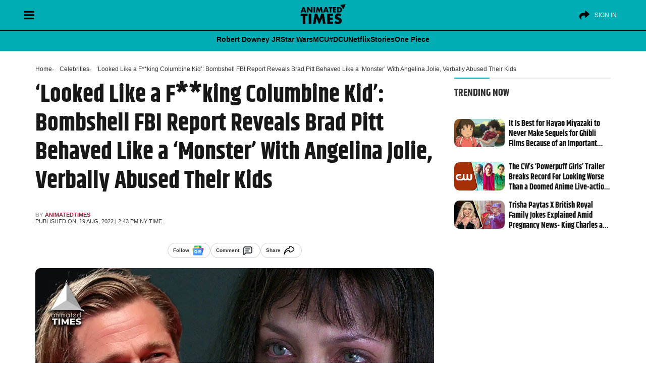

--- FILE ---
content_type: text/html; charset=UTF-8
request_url: https://animatedtimes.com/looked-like-a-fking-columbine-kid-bombshell-fbi-report-reveals-brad-pitt-behaved-like-a-monster-with-angelina-jolie-verbally-abused-their-kids/
body_size: 56237
content:
<!doctype html>
<html id="content" lang="en-US" prefix="og: https://ogp.me/ns#">
<head>      
<meta charset="UTF-8" />
<meta name="viewport" content="width=device-width, initial-scale=1" />
	
   
<!-- Search Engine Optimization by Rank Math PRO - https://rankmath.com/ -->
<title>&#039;Looked Like a F**king Columbine Kid&#039;: Bombshell FBI Report Reveals Brad Pitt Behaved Like a &#039;Monster&#039; With Angelina Jolie, Verbally Abused Their Kids</title>
<style>.flying-press-lazy-bg{background-image:none!important;}</style>
<link rel='preload' href='https://cdn.animatedtimes.com/wp-content/uploads/2024/08/20045347/at-dark-logo.png' as='image' imagesrcset='' imagesizes=''/>
<link rel='preload' href='https://animatedtimes.com/wp-content/uploads/2022/08/brad-pitt-abused-angelina-jolie-and-kids.jpg' as='image' imagesrcset='' imagesizes=''/>
<link rel='preload' href='https://cdn.animatedtimes.com/wp-content/uploads/2025/03/20045202/the-boy-and-the-heron-spirited-away.jpg' as='image' imagesrcset='https://cdn.animatedtimes.com/wp-content/uploads/2025/03/20045202/the-boy-and-the-heron-spirited-away.jpg 1600w, https://cdn.animatedtimes.com/wp-content/uploads/2025/03/20045202/the-boy-and-the-heron-spirited-away-300x169.jpg 300w, https://cdn.animatedtimes.com/wp-content/uploads/2025/03/20045202/the-boy-and-the-heron-spirited-away-1024x576.jpg 1024w, https://cdn.animatedtimes.com/wp-content/uploads/2025/03/20045202/the-boy-and-the-heron-spirited-away-768x432.jpg 768w, https://cdn.animatedtimes.com/wp-content/uploads/2025/03/20045202/the-boy-and-the-heron-spirited-away-1536x864.jpg 1536w, https://cdn.animatedtimes.com/wp-content/uploads/2025/03/20045202/the-boy-and-the-heron-spirited-away-150x84.jpg 150w' imagesizes='(max-width: 1600px) 100vw, 1600px'/>
<link rel='preload' href='https://cdn.animatedtimes.com/wp-content/uploads/2025/03/07152740/cw-powerpuff-girls.jpg' as='image' imagesrcset='https://cdn.animatedtimes.com/wp-content/uploads/2025/03/07152740/cw-powerpuff-girls.jpg 1600w, https://cdn.animatedtimes.com/wp-content/uploads/2025/03/07152740/cw-powerpuff-girls-300x169.jpg 300w, https://cdn.animatedtimes.com/wp-content/uploads/2025/03/07152740/cw-powerpuff-girls-1024x576.jpg 1024w, https://cdn.animatedtimes.com/wp-content/uploads/2025/03/07152740/cw-powerpuff-girls-768x432.jpg 768w, https://cdn.animatedtimes.com/wp-content/uploads/2025/03/07152740/cw-powerpuff-girls-1536x864.jpg 1536w, https://cdn.animatedtimes.com/wp-content/uploads/2025/03/07152740/cw-powerpuff-girls-150x84.jpg 150w' imagesizes='(max-width: 1600px) 100vw, 1600px'/>
<link rel='preload' href='https://cdn.animatedtimes.com/wp-content/uploads/2025/03/07152045/trisha-paytas-king-charles-queen-elizabeth.jpg' as='image' imagesrcset='https://cdn.animatedtimes.com/wp-content/uploads/2025/03/07152045/trisha-paytas-king-charles-queen-elizabeth.jpg 1600w, https://cdn.animatedtimes.com/wp-content/uploads/2025/03/07152045/trisha-paytas-king-charles-queen-elizabeth-300x169.jpg 300w, https://cdn.animatedtimes.com/wp-content/uploads/2025/03/07152045/trisha-paytas-king-charles-queen-elizabeth-1024x576.jpg 1024w, https://cdn.animatedtimes.com/wp-content/uploads/2025/03/07152045/trisha-paytas-king-charles-queen-elizabeth-768x432.jpg 768w, https://cdn.animatedtimes.com/wp-content/uploads/2025/03/07152045/trisha-paytas-king-charles-queen-elizabeth-1536x864.jpg 1536w, https://cdn.animatedtimes.com/wp-content/uploads/2025/03/07152045/trisha-paytas-king-charles-queen-elizabeth-150x84.jpg 150w' imagesizes='(max-width: 1600px) 100vw, 1600px'/>
<link rel='preload' href='https://animatedtimes.com/wp-content/uploads/wpgtr-ic.woff' as='font' type='font/woff' fetchpriority='high' crossorigin='anonymous'><link rel='preload' href='https://animatedtimes.com/wp-content/themes/News-Blog/public/build/fonts/khand-v8-latin-700.2084d191.woff2' as='font' type='font/woff2' fetchpriority='high' crossorigin='anonymous'><link rel='preload' href='https://animatedtimes.com/wp-content/themes/News-Blog/public/build/fonts/khand-v8-latin-regular.97cbf7cf.woff2' as='font' type='font/woff2' fetchpriority='high' crossorigin='anonymous'>
<style id="flying-press-css">:where(.wp-block-button__link){box-shadow:none;border-radius:9999px;padding:calc(.667em + 2px) calc(1.333em + 2px);text-decoration:none}:root :where(.wp-block-button .wp-block-button__link.is-style-outline),:root :where(.wp-block-button.is-style-outline>.wp-block-button__link){border:2px solid;padding:.667em 1.333em}:root :where(.wp-block-button .wp-block-button__link.is-style-outline:not(.has-text-color)),:root :where(.wp-block-button.is-style-outline>.wp-block-button__link:not(.has-text-color)){color:currentColor}:root :where(.wp-block-button .wp-block-button__link.is-style-outline:not(.has-background)),:root :where(.wp-block-button.is-style-outline>.wp-block-button__link:not(.has-background)){background-color:initial;background-image:none}:where(.wp-block-calendar table:not(.has-background) th){background:#ddd}:where(.wp-block-columns){margin-bottom:1.75em}:where(.wp-block-columns.has-background){padding:1.25em 2.375em}:where(.wp-block-post-comments input[type=submit]){border:none}:where(.wp-block-cover-image:not(.has-text-color)),:where(.wp-block-cover:not(.has-text-color)){color:#fff}:where(.wp-block-cover-image.is-light:not(.has-text-color)),:where(.wp-block-cover.is-light:not(.has-text-color)){color:#000}:root :where(.wp-block-cover h1:not(.has-text-color)),:root :where(.wp-block-cover h2:not(.has-text-color)),:root :where(.wp-block-cover h3:not(.has-text-color)),:root :where(.wp-block-cover h4:not(.has-text-color)),:root :where(.wp-block-cover h5:not(.has-text-color)),:root :where(.wp-block-cover h6:not(.has-text-color)),:root :where(.wp-block-cover p:not(.has-text-color)){color:inherit}:where(.wp-block-file){margin-bottom:1.5em}:where(.wp-block-file__button){border-radius:2em;padding:.5em 1em;display:inline-block}:where(.wp-block-file__button):is(a):active,:where(.wp-block-file__button):is(a):focus,:where(.wp-block-file__button):is(a):hover,:where(.wp-block-file__button):is(a):visited{box-shadow:none;color:#fff;opacity:.85;text-decoration:none}:where(.wp-block-group.wp-block-group-is-layout-constrained){position:relative}:root :where(.wp-block-image.is-style-rounded img,.wp-block-image .is-style-rounded img){border-radius:9999px}@keyframes turn-on-visibility{0%{opacity:0}to{opacity:1}}@keyframes turn-off-visibility{0%{opacity:1;visibility:visible}99%{opacity:0;visibility:visible}to{opacity:0;visibility:hidden}}@keyframes lightbox-zoom-in{0%{transform:translate(calc((-100vw + var(--wp--lightbox-scrollbar-width))/2 + var(--wp--lightbox-initial-left-position)),calc(-50vh + var(--wp--lightbox-initial-top-position)))scale(var(--wp--lightbox-scale))}to{transform:translate(-50%,-50%)scale(1)}}@keyframes lightbox-zoom-out{0%{visibility:visible;transform:translate(-50%,-50%)scale(1)}99%{visibility:visible}to{transform:translate(calc((-100vw + var(--wp--lightbox-scrollbar-width))/2 + var(--wp--lightbox-initial-left-position)),calc(-50vh + var(--wp--lightbox-initial-top-position)))scale(var(--wp--lightbox-scale));visibility:hidden}}:where(.wp-block-latest-comments:not([style*=line-height] .wp-block-latest-comments__comment)){line-height:1.1}:where(.wp-block-latest-comments:not([style*=line-height] .wp-block-latest-comments__comment-excerpt p)){line-height:1.8}:root :where(.wp-block-latest-posts.is-grid){padding:0}:root :where(.wp-block-latest-posts.wp-block-latest-posts__list){padding-left:0}ol,ul{box-sizing:border-box}:root :where(ul.has-background,ol.has-background){padding:1.25em 2.375em}:where(.wp-block-navigation.has-background .wp-block-navigation-item a:not(.wp-element-button)),:where(.wp-block-navigation.has-background .wp-block-navigation-submenu a:not(.wp-element-button)),:where(.wp-block-navigation .wp-block-navigation__submenu-container .wp-block-navigation-item a:not(.wp-element-button)),:where(.wp-block-navigation .wp-block-navigation__submenu-container .wp-block-navigation-submenu a:not(.wp-element-button)),:where(.wp-block-navigation .wp-block-navigation__submenu-container .wp-block-navigation-submenu button.wp-block-navigation-item__content),:where(.wp-block-navigation .wp-block-navigation__submenu-container .wp-block-pages-list__item button.wp-block-navigation-item__content){padding:.5em 1em}@keyframes overlay-menu__fade-in-animation{0%{opacity:0;transform:translateY(.5em)}to{opacity:1;transform:translateY(0)}}:root :where(p.has-background){padding:1.25em 2.375em}:where(p.has-text-color:not(.has-link-color)) a{color:inherit}:where(.wp-block-post-comments-form) input:not([type=submit]),:where(.wp-block-post-comments-form) textarea{border:1px solid #949494;font-family:inherit;font-size:1em}:where(.wp-block-post-comments-form) input:where(:not([type=submit]):not([type=checkbox])),:where(.wp-block-post-comments-form) textarea{padding:calc(.667em + 2px)}:where(.wp-block-post-excerpt){margin-bottom:var(--wp--style--block-gap);margin-top:var(--wp--style--block-gap)}:where(.wp-block-preformatted.has-background){padding:1.25em 2.375em}:where(.wp-block-search__button){border:1px solid #ccc;padding:6px 10px}:where(.wp-block-search__input){font-family:inherit;font-size:inherit;font-style:inherit;font-weight:inherit;letter-spacing:inherit;line-height:inherit;text-transform:inherit}:where(.wp-block-search__button-inside .wp-block-search__inside-wrapper){box-sizing:border-box;border:1px solid #949494;padding:4px}:where(.wp-block-search__button-inside .wp-block-search__inside-wrapper) :where(.wp-block-search__button){padding:4px 8px}:root :where(.wp-block-separator.is-style-dots){text-align:center;height:auto;line-height:1}:root :where(.wp-block-separator.is-style-dots):before{color:currentColor;content:"···";letter-spacing:2em;padding-left:2em;font-family:serif;font-size:1.5em}:root :where(.wp-block-site-logo.is-style-rounded){border-radius:9999px}:root :where(.wp-block-site-title a){color:inherit}:root :where(.wp-block-social-links .wp-social-link a){padding:.25em}:root :where(.wp-block-social-links.is-style-logos-only .wp-social-link a){padding:0}:root :where(.wp-block-social-links.is-style-pill-shape .wp-social-link a){padding-left:.66667em;padding-right:.66667em}:root :where(.wp-block-tag-cloud.is-style-outline){flex-wrap:wrap;gap:1ch;display:flex}:root :where(.wp-block-tag-cloud.is-style-outline a){border:1px solid;margin-right:0;padding:1ch 2ch;font-size:unset!important;text-decoration:none!important}:where(.wp-block-term-description){margin-bottom:var(--wp--style--block-gap);margin-top:var(--wp--style--block-gap)}:where(pre.wp-block-verse){font-family:inherit}.editor-styles-wrapper,.entry-content{counter-reset:footnotes 0}:root{--wp--preset--font-size--normal:16px;--wp--preset--font-size--huge:42px}html :where(.has-border-color){border-style:solid}html :where([style*=border-top-color]){border-top-style:solid}html :where([style*=border-right-color]){border-right-style:solid}html :where([style*=border-bottom-color]){border-bottom-style:solid}html :where([style*=border-left-color]){border-left-style:solid}html :where([style*=border-width]){border-style:solid}html :where([style*=border-top-width]){border-top-style:solid}html :where([style*=border-right-width]){border-right-style:solid}html :where([style*=border-bottom-width]){border-bottom-style:solid}html :where([style*=border-left-width]){border-left-style:solid}html :where(img[class*=wp-image-]){max-width:100%;height:auto}:where(figure){margin:0 0 1em}html :where(.is-position-sticky){--wp-admin--admin-bar--position-offset:var(--wp-admin--admin-bar--height,0px)}@media screen and (width<=600px){html :where(.is-position-sticky){--wp-admin--admin-bar--position-offset:0px}}:root{--fw-primary:#4f46e5;--fw-secondary:#8b5cf6;--fw-success:#10b981;--fw-warning:#f59e0b;--fw-error:#ef4444;--fw-text:#1f2937;--fw-text-light:#6b7280;--fw-background:#fff;--fw-border:#e5e7eb;--fw-hover:#f3f4f6}@keyframes slideDown{0%{opacity:0;transform:translateY(-10px)}to{opacity:1;transform:translateY(0)}}@keyframes fadeIn{0%{opacity:0}to{opacity:1}}@keyframes slideIn{0%{opacity:0;transform:translateY(20px)}to{opacity:1;transform:translateY(0)}}@keyframes scaleIn{0%{opacity:0;transform:scale(.95)}to{opacity:1;transform:scale(1)}}@keyframes barGrow{0%{opacity:0;transform:scaleX(0)}to{opacity:1;transform:scaleX(1)}}@keyframes pulse{0%{opacity:1}50%{opacity:.7}to{opacity:1}}@keyframes slideUp{0%{opacity:0;transform:translateY(20px)}to{opacity:1;transform:translateY(0)}}@keyframes spin{to{transform:rotate(360deg)}}@media (prefers-color-scheme:dark){:root{--fw-text:#f3f4f6;--fw-text-light:#9ca3af;--fw-background:#1f2937;--fw-border:#374151;--fw-hover:#2d3748}}[type=button]:not(:disabled),[type=reset]:not(:disabled),[type=submit]:not(:disabled),button:not(:disabled){cursor:pointer}.comments [class*=col-]{padding-left:8px;padding-right:8px}.alert-danger{color:#721c24;background-color:#f8d7da;border-color:#f5c6cb}.alert{border:1px solid #fff0;border-radius:.25rem;margin-bottom:1rem;padding:.75rem 1.25rem;position:relative}.mb-3,.my-3{margin-bottom:1rem!important}small,.small{font-size:.85rem;font-weight:400;line-height:17px}@-webkit-keyframes spin{0%{transform:rotate(0)}to{transform:rotate(359deg)}}</style><link rel="preload" href="https://animatedtimes.com/wp-content/themes/News-Blog/public/build/fonts/khand-v8-latin-700.2084d191.woff2" as="font" type="font/woff2" crossorigin><link rel="preload" href="https://animatedtimes.com/wp-content/themes/News-Blog/public/build/fonts/khand-v8-latin-regular.97cbf7cf.woff2" as="font" type="font/woff2" crossorigin>
<meta name="description" content="Amidst the recent controversy, a new report says that Brad Pitt yelled at Angelina Jolie and their kids during the flight journey in 2016."/>
<meta name="robots" content="follow, index, max-snippet:-1, max-video-preview:-1, max-image-preview:large"/>
<link rel="canonical" href="https://animatedtimes.com/looked-like-a-fking-columbine-kid-bombshell-fbi-report-reveals-brad-pitt-behaved-like-a-monster-with-angelina-jolie-verbally-abused-their-kids/" />
<meta property="og:locale" content="en_US" />
<meta property="og:type" content="article" />
<meta property="og:title" content="&#039;Looked Like a F**king Columbine Kid&#039;: Bombshell FBI Report Reveals Brad Pitt Behaved Like a &#039;Monster&#039; With Angelina Jolie, Verbally Abused Their Kids" />
<meta property="og:description" content="Amidst the recent controversy, a new report says that Brad Pitt yelled at Angelina Jolie and their kids during the flight journey in 2016." />
<meta property="og:url" content="https://animatedtimes.com/looked-like-a-fking-columbine-kid-bombshell-fbi-report-reveals-brad-pitt-behaved-like-a-monster-with-angelina-jolie-verbally-abused-their-kids/" />
<meta property="og:site_name" content="Animated Times" />
<meta property="article:publisher" content="https://www.facebook.com/animatedtimes" />
<meta property="article:tag" content="Angelina Jolie" />
<meta property="article:tag" content="Brad Pitt" />
<meta property="article:tag" content="BULLET TRAIN" />
<meta property="article:tag" content="Mr. &amp; Mrs. Smith" />
<meta property="article:section" content="Celebrities" />
<meta property="og:image" content="https://animatedtimes.com/wp-content/uploads/2022/08/brad-pitt-abused-angelina-jolie-and-kids.jpg" />
<meta property="og:image:secure_url" content="https://animatedtimes.com/wp-content/uploads/2022/08/brad-pitt-abused-angelina-jolie-and-kids.jpg" />
<meta property="og:image:width" content="1280" />
<meta property="og:image:height" content="720" />
<meta property="og:image:alt" content="Angelina Jolie Brad Pitt" />
<meta property="og:image:type" content="image/jpeg" />
<meta property="article:published_time" content="2022-08-19T14:43:00-04:00" />
<meta name="twitter:card" content="summary_large_image" />
<meta name="twitter:title" content="&#039;Looked Like a F**king Columbine Kid&#039;: Bombshell FBI Report Reveals Brad Pitt Behaved Like a &#039;Monster&#039; With Angelina Jolie, Verbally Abused Their Kids" />
<meta name="twitter:description" content="Amidst the recent controversy, a new report says that Brad Pitt yelled at Angelina Jolie and their kids during the flight journey in 2016." />
<meta name="twitter:site" content="@AnimatedTimesTV" />
<meta name="twitter:creator" content="@AnimatedTimesTV" />
<meta name="twitter:image" content="https://animatedtimes.com/wp-content/uploads/2022/08/brad-pitt-abused-angelina-jolie-and-kids.jpg" />
<meta name="twitter:label1" content="Written by" />
<meta name="twitter:data1" content="animatedtimes" />
<meta name="twitter:label2" content="Time to read" />
<meta name="twitter:data2" content="2 minutes" />
<script type="application/ld+json" class="rank-math-schema-pro">{"@context":"https://schema.org","@graph":[{"@type":["NewsMediaOrganization","Organization"],"@id":"https://animatedtimes.com/#organization","name":"Animated Times","url":"https://animatedtimes.com","sameAs":["https://www.facebook.com/animatedtimes","https://twitter.com/AnimatedTimesTV","https://news.google.com/publications/CAAiEJgb3-gxpMhA3dZyOeI8gPYqFAgKIhCYG9_oMaTIQN3WcjniPID2","https://www.youtube.com/@AnimatedTimes","https://www.instagram.com/animatedtimes/","https://pinterest.com/animatedtimes/"],"logo":{"@type":"ImageObject","@id":"https://animatedtimes.com/#logo","url":"https://animatedtimes.com/wp-content/uploads/2023/04/AT-FinalLogo-1.png","contentUrl":"https://animatedtimes.com/wp-content/uploads/2023/04/AT-FinalLogo-1.png","caption":"Animated Times","inLanguage":"en-US","width":"800","height":"450"}},{"@type":"WebSite","@id":"https://animatedtimes.com/#website","url":"https://animatedtimes.com","name":"Animated Times","alternateName":"AnimatedTimes","publisher":{"@id":"https://animatedtimes.com/#organization"},"inLanguage":"en-US"},{"@type":"ImageObject","@id":"https://animatedtimes.com/wp-content/uploads/2022/08/brad-pitt-abused-angelina-jolie-and-kids.jpg","url":"https://animatedtimes.com/wp-content/uploads/2022/08/brad-pitt-abused-angelina-jolie-and-kids.jpg","width":"1280","height":"720","inLanguage":"en-US"},{"@type":"WebPage","@id":"https://animatedtimes.com/looked-like-a-fking-columbine-kid-bombshell-fbi-report-reveals-brad-pitt-behaved-like-a-monster-with-angelina-jolie-verbally-abused-their-kids/#webpage","url":"https://animatedtimes.com/looked-like-a-fking-columbine-kid-bombshell-fbi-report-reveals-brad-pitt-behaved-like-a-monster-with-angelina-jolie-verbally-abused-their-kids/","name":"&#039;Looked Like a F**king Columbine Kid&#039;: Bombshell FBI Report Reveals Brad Pitt Behaved Like a &#039;Monster&#039; With Angelina Jolie, Verbally Abused Their Kids","datePublished":"2022-08-19T14:43:00-04:00","dateModified":"2022-08-19T14:43:00-04:00","isPartOf":{"@id":"https://animatedtimes.com/#website"},"primaryImageOfPage":{"@id":"https://animatedtimes.com/wp-content/uploads/2022/08/brad-pitt-abused-angelina-jolie-and-kids.jpg"},"inLanguage":"en-US"},{"@type":"Person","@id":"https://animatedtimes.com/author/admin/","name":"animatedtimes","url":"https://animatedtimes.com/author/admin/","image":{"@type":"ImageObject","@id":"https://secure.gravatar.com/avatar/3ec24ecbcc41107f00db39b14c02a6c2?s=96&amp;d=mm&amp;r=g","url":"https://secure.gravatar.com/avatar/3ec24ecbcc41107f00db39b14c02a6c2?s=96&amp;d=mm&amp;r=g","caption":"animatedtimes","inLanguage":"en-US"},"sameAs":["https://animatedtimes.com"],"worksFor":{"@id":"https://animatedtimes.com/#organization"}},{"@type":"NewsArticle","headline":"&#039;Looked Like a F**king Columbine Kid&#039;: Bombshell FBI Report Reveals Brad Pitt Behaved Like a","keywords":"Angelina Jolie Brad Pitt","datePublished":"2022-08-19T14:43:00-04:00","dateModified":"2022-08-19T14:43:00-04:00","articleSection":"Celebrities, Celebrity News","author":{"@id":"https://animatedtimes.com/author/admin/","name":"animatedtimes"},"publisher":{"@id":"https://animatedtimes.com/#organization"},"description":"Amidst the recent controversy, a new report says that Brad Pitt yelled at Angelina Jolie and their kids during the flight journey in 2016.","name":"&#039;Looked Like a F**king Columbine Kid&#039;: Bombshell FBI Report Reveals Brad Pitt Behaved Like a","@id":"https://animatedtimes.com/looked-like-a-fking-columbine-kid-bombshell-fbi-report-reveals-brad-pitt-behaved-like-a-monster-with-angelina-jolie-verbally-abused-their-kids/#richSnippet","isPartOf":{"@id":"https://animatedtimes.com/looked-like-a-fking-columbine-kid-bombshell-fbi-report-reveals-brad-pitt-behaved-like-a-monster-with-angelina-jolie-verbally-abused-their-kids/#webpage"},"image":{"@id":"https://animatedtimes.com/wp-content/uploads/2022/08/brad-pitt-abused-angelina-jolie-and-kids.jpg"},"inLanguage":"en-US","mainEntityOfPage":{"@id":"https://animatedtimes.com/looked-like-a-fking-columbine-kid-bombshell-fbi-report-reveals-brad-pitt-behaved-like-a-monster-with-angelina-jolie-verbally-abused-their-kids/#webpage"}}]}</script>
<!-- /Rank Math WordPress SEO plugin -->

<link rel='stylesheet' id='wp-block-library-css' type='text/css' media='all'  data-href="https://animatedtimes.com/wp-content/cache/flying-press/319580d7d894.style.min.css"/>
<style id='classic-theme-styles-inline-css' type='text/css'>
/*! This file is auto-generated */
.wp-block-button__link{color:#fff;background-color:#32373c;border-radius:9999px;box-shadow:none;text-decoration:none;padding:calc(.667em + 2px) calc(1.333em + 2px);font-size:1.125em}.wp-block-file__button{background:#32373c;color:#fff;text-decoration:none}
</style>
<style id='global-styles-inline-css' type='text/css'>
:root{--wp--preset--aspect-ratio--square: 1;--wp--preset--aspect-ratio--4-3: 4/3;--wp--preset--aspect-ratio--3-4: 3/4;--wp--preset--aspect-ratio--3-2: 3/2;--wp--preset--aspect-ratio--2-3: 2/3;--wp--preset--aspect-ratio--16-9: 16/9;--wp--preset--aspect-ratio--9-16: 9/16;--wp--preset--color--black: #000000;--wp--preset--color--cyan-bluish-gray: #abb8c3;--wp--preset--color--white: #ffffff;--wp--preset--color--pale-pink: #f78da7;--wp--preset--color--vivid-red: #cf2e2e;--wp--preset--color--luminous-vivid-orange: #ff6900;--wp--preset--color--luminous-vivid-amber: #fcb900;--wp--preset--color--light-green-cyan: #7bdcb5;--wp--preset--color--vivid-green-cyan: #00d084;--wp--preset--color--pale-cyan-blue: #8ed1fc;--wp--preset--color--vivid-cyan-blue: #0693e3;--wp--preset--color--vivid-purple: #9b51e0;--wp--preset--gradient--vivid-cyan-blue-to-vivid-purple: linear-gradient(135deg,rgba(6,147,227,1) 0%,rgb(155,81,224) 100%);--wp--preset--gradient--light-green-cyan-to-vivid-green-cyan: linear-gradient(135deg,rgb(122,220,180) 0%,rgb(0,208,130) 100%);--wp--preset--gradient--luminous-vivid-amber-to-luminous-vivid-orange: linear-gradient(135deg,rgba(252,185,0,1) 0%,rgba(255,105,0,1) 100%);--wp--preset--gradient--luminous-vivid-orange-to-vivid-red: linear-gradient(135deg,rgba(255,105,0,1) 0%,rgb(207,46,46) 100%);--wp--preset--gradient--very-light-gray-to-cyan-bluish-gray: linear-gradient(135deg,rgb(238,238,238) 0%,rgb(169,184,195) 100%);--wp--preset--gradient--cool-to-warm-spectrum: linear-gradient(135deg,rgb(74,234,220) 0%,rgb(151,120,209) 20%,rgb(207,42,186) 40%,rgb(238,44,130) 60%,rgb(251,105,98) 80%,rgb(254,248,76) 100%);--wp--preset--gradient--blush-light-purple: linear-gradient(135deg,rgb(255,206,236) 0%,rgb(152,150,240) 100%);--wp--preset--gradient--blush-bordeaux: linear-gradient(135deg,rgb(254,205,165) 0%,rgb(254,45,45) 50%,rgb(107,0,62) 100%);--wp--preset--gradient--luminous-dusk: linear-gradient(135deg,rgb(255,203,112) 0%,rgb(199,81,192) 50%,rgb(65,88,208) 100%);--wp--preset--gradient--pale-ocean: linear-gradient(135deg,rgb(255,245,203) 0%,rgb(182,227,212) 50%,rgb(51,167,181) 100%);--wp--preset--gradient--electric-grass: linear-gradient(135deg,rgb(202,248,128) 0%,rgb(113,206,126) 100%);--wp--preset--gradient--midnight: linear-gradient(135deg,rgb(2,3,129) 0%,rgb(40,116,252) 100%);--wp--preset--font-size--small: 13px;--wp--preset--font-size--medium: 20px;--wp--preset--font-size--large: 36px;--wp--preset--font-size--x-large: 42px;--wp--preset--spacing--20: 0.44rem;--wp--preset--spacing--30: 0.67rem;--wp--preset--spacing--40: 1rem;--wp--preset--spacing--50: 1.5rem;--wp--preset--spacing--60: 2.25rem;--wp--preset--spacing--70: 3.38rem;--wp--preset--spacing--80: 5.06rem;--wp--preset--shadow--natural: 6px 6px 9px rgba(0, 0, 0, 0.2);--wp--preset--shadow--deep: 12px 12px 50px rgba(0, 0, 0, 0.4);--wp--preset--shadow--sharp: 6px 6px 0px rgba(0, 0, 0, 0.2);--wp--preset--shadow--outlined: 6px 6px 0px -3px rgba(255, 255, 255, 1), 6px 6px rgba(0, 0, 0, 1);--wp--preset--shadow--crisp: 6px 6px 0px rgba(0, 0, 0, 1);}:where(.is-layout-flex){gap: 0.5em;}:where(.is-layout-grid){gap: 0.5em;}body .is-layout-flex{display: flex;}.is-layout-flex{flex-wrap: wrap;align-items: center;}.is-layout-flex > :is(*, div){margin: 0;}body .is-layout-grid{display: grid;}.is-layout-grid > :is(*, div){margin: 0;}:where(.wp-block-columns.is-layout-flex){gap: 2em;}:where(.wp-block-columns.is-layout-grid){gap: 2em;}:where(.wp-block-post-template.is-layout-flex){gap: 1.25em;}:where(.wp-block-post-template.is-layout-grid){gap: 1.25em;}.has-black-color{color: var(--wp--preset--color--black) !important;}.has-cyan-bluish-gray-color{color: var(--wp--preset--color--cyan-bluish-gray) !important;}.has-white-color{color: var(--wp--preset--color--white) !important;}.has-pale-pink-color{color: var(--wp--preset--color--pale-pink) !important;}.has-vivid-red-color{color: var(--wp--preset--color--vivid-red) !important;}.has-luminous-vivid-orange-color{color: var(--wp--preset--color--luminous-vivid-orange) !important;}.has-luminous-vivid-amber-color{color: var(--wp--preset--color--luminous-vivid-amber) !important;}.has-light-green-cyan-color{color: var(--wp--preset--color--light-green-cyan) !important;}.has-vivid-green-cyan-color{color: var(--wp--preset--color--vivid-green-cyan) !important;}.has-pale-cyan-blue-color{color: var(--wp--preset--color--pale-cyan-blue) !important;}.has-vivid-cyan-blue-color{color: var(--wp--preset--color--vivid-cyan-blue) !important;}.has-vivid-purple-color{color: var(--wp--preset--color--vivid-purple) !important;}.has-black-background-color{background-color: var(--wp--preset--color--black) !important;}.has-cyan-bluish-gray-background-color{background-color: var(--wp--preset--color--cyan-bluish-gray) !important;}.has-white-background-color{background-color: var(--wp--preset--color--white) !important;}.has-pale-pink-background-color{background-color: var(--wp--preset--color--pale-pink) !important;}.has-vivid-red-background-color{background-color: var(--wp--preset--color--vivid-red) !important;}.has-luminous-vivid-orange-background-color{background-color: var(--wp--preset--color--luminous-vivid-orange) !important;}.has-luminous-vivid-amber-background-color{background-color: var(--wp--preset--color--luminous-vivid-amber) !important;}.has-light-green-cyan-background-color{background-color: var(--wp--preset--color--light-green-cyan) !important;}.has-vivid-green-cyan-background-color{background-color: var(--wp--preset--color--vivid-green-cyan) !important;}.has-pale-cyan-blue-background-color{background-color: var(--wp--preset--color--pale-cyan-blue) !important;}.has-vivid-cyan-blue-background-color{background-color: var(--wp--preset--color--vivid-cyan-blue) !important;}.has-vivid-purple-background-color{background-color: var(--wp--preset--color--vivid-purple) !important;}.has-black-border-color{border-color: var(--wp--preset--color--black) !important;}.has-cyan-bluish-gray-border-color{border-color: var(--wp--preset--color--cyan-bluish-gray) !important;}.has-white-border-color{border-color: var(--wp--preset--color--white) !important;}.has-pale-pink-border-color{border-color: var(--wp--preset--color--pale-pink) !important;}.has-vivid-red-border-color{border-color: var(--wp--preset--color--vivid-red) !important;}.has-luminous-vivid-orange-border-color{border-color: var(--wp--preset--color--luminous-vivid-orange) !important;}.has-luminous-vivid-amber-border-color{border-color: var(--wp--preset--color--luminous-vivid-amber) !important;}.has-light-green-cyan-border-color{border-color: var(--wp--preset--color--light-green-cyan) !important;}.has-vivid-green-cyan-border-color{border-color: var(--wp--preset--color--vivid-green-cyan) !important;}.has-pale-cyan-blue-border-color{border-color: var(--wp--preset--color--pale-cyan-blue) !important;}.has-vivid-cyan-blue-border-color{border-color: var(--wp--preset--color--vivid-cyan-blue) !important;}.has-vivid-purple-border-color{border-color: var(--wp--preset--color--vivid-purple) !important;}.has-vivid-cyan-blue-to-vivid-purple-gradient-background{background: var(--wp--preset--gradient--vivid-cyan-blue-to-vivid-purple) !important;}.has-light-green-cyan-to-vivid-green-cyan-gradient-background{background: var(--wp--preset--gradient--light-green-cyan-to-vivid-green-cyan) !important;}.has-luminous-vivid-amber-to-luminous-vivid-orange-gradient-background{background: var(--wp--preset--gradient--luminous-vivid-amber-to-luminous-vivid-orange) !important;}.has-luminous-vivid-orange-to-vivid-red-gradient-background{background: var(--wp--preset--gradient--luminous-vivid-orange-to-vivid-red) !important;}.has-very-light-gray-to-cyan-bluish-gray-gradient-background{background: var(--wp--preset--gradient--very-light-gray-to-cyan-bluish-gray) !important;}.has-cool-to-warm-spectrum-gradient-background{background: var(--wp--preset--gradient--cool-to-warm-spectrum) !important;}.has-blush-light-purple-gradient-background{background: var(--wp--preset--gradient--blush-light-purple) !important;}.has-blush-bordeaux-gradient-background{background: var(--wp--preset--gradient--blush-bordeaux) !important;}.has-luminous-dusk-gradient-background{background: var(--wp--preset--gradient--luminous-dusk) !important;}.has-pale-ocean-gradient-background{background: var(--wp--preset--gradient--pale-ocean) !important;}.has-electric-grass-gradient-background{background: var(--wp--preset--gradient--electric-grass) !important;}.has-midnight-gradient-background{background: var(--wp--preset--gradient--midnight) !important;}.has-small-font-size{font-size: var(--wp--preset--font-size--small) !important;}.has-medium-font-size{font-size: var(--wp--preset--font-size--medium) !important;}.has-large-font-size{font-size: var(--wp--preset--font-size--large) !important;}.has-x-large-font-size{font-size: var(--wp--preset--font-size--x-large) !important;}
:where(.wp-block-post-template.is-layout-flex){gap: 1.25em;}:where(.wp-block-post-template.is-layout-grid){gap: 1.25em;}
:where(.wp-block-columns.is-layout-flex){gap: 2em;}:where(.wp-block-columns.is-layout-grid){gap: 2em;}
:root :where(.wp-block-pullquote){font-size: 1.5em;line-height: 1.6;}
</style>
<link rel='stylesheet' id='fw-quizzes-json-auto-css-css' type='text/css' media='all'  data-href="https://animatedtimes.com/wp-content/cache/flying-press/bbbc94cf598d.frontend.css"/>
<link rel='stylesheet' id='account-style.css-css' type='text/css' media='all'  data-href="https://animatedtimes.com/wp-content/cache/flying-press/161a7b4ee751.comments.css"/>
<script type="pmdelayedscript" src="https://animatedtimes.com/wp-includes/js/jquery/jquery.min.js?ver=826eb77e86b0" id="jquery-core-js" data-perfmatters-type="text/javascript" data-cfasync="false" data-no-optimize="1" data-no-defer="1" data-no-minify="1"></script>
<script type="pmdelayedscript" src="https://animatedtimes.com/wp-includes/js/jquery/jquery-migrate.min.js?ver=9ffeb32e2d9e" id="jquery-migrate-js" data-perfmatters-type="text/javascript" data-cfasync="false" data-no-optimize="1" data-no-defer="1" data-no-minify="1"></script>
<link rel="https://api.w.org/" href="https://animatedtimes.com/wp-json/" /><link rel="alternate" title="JSON" type="application/json" href="https://animatedtimes.com/wp-json/wp/v2/posts/123131" /><link rel="alternate" title="oEmbed (JSON)" type="application/json+oembed" href="https://animatedtimes.com/wp-json/oembed/1.0/embed?url=https%3A%2F%2Fanimatedtimes.com%2Flooked-like-a-fking-columbine-kid-bombshell-fbi-report-reveals-brad-pitt-behaved-like-a-monster-with-angelina-jolie-verbally-abused-their-kids%2F" />
<link rel="alternate" title="oEmbed (XML)" type="text/xml+oembed" href="https://animatedtimes.com/wp-json/oembed/1.0/embed?url=https%3A%2F%2Fanimatedtimes.com%2Flooked-like-a-fking-columbine-kid-bombshell-fbi-report-reveals-brad-pitt-behaved-like-a-monster-with-angelina-jolie-verbally-abused-their-kids%2F&#038;format=xml" />
<script src="https://animatedtimes.com/wp-content/plugins/perfmatters/vendor/fastclick/pmfastclick.min.js?ver=a0fc6c24d1f3" defer></script><script>"addEventListener"in document&&document.addEventListener("DOMContentLoaded",function(){FastClick.attach(document.body)},!1);</script><link rel="icon" href="https://cdn.animatedtimes.com/wp-content/uploads/2023/08/23174448/cropped-Animated-Times-Logo-Versions-05-32x32.png" sizes="32x32" />
<link rel="icon" href="https://cdn.animatedtimes.com/wp-content/uploads/2023/08/23174448/cropped-Animated-Times-Logo-Versions-05-192x192.png" sizes="192x192" />
<link rel="apple-touch-icon" href="https://cdn.animatedtimes.com/wp-content/uploads/2023/08/23174448/cropped-Animated-Times-Logo-Versions-05-180x180.png" />
<meta name="msapplication-TileImage" content="https://cdn.animatedtimes.com/wp-content/uploads/2023/08/23174448/cropped-Animated-Times-Logo-Versions-05-270x270.png" />
		<style type="text/css" id="wp-custom-css">
			:root{
	--wpgtrGlobalColor: #00ADB5;
	--wpgtrSecondaryColor: #000000;
}

.w-article .heading_meta .w-author a{
color: #a91f42!important;
}


@media screen and (prefers-color-scheme: dark){
.w-article .heading_meta .w-author a {
    color: #00adb5!important;
	}}

@media screen and (max-width: 486px){
.w-article{
	padding: 0 10px!important;
}}

nav.padding-60.wrapper.subnav-navigation li.subnav-elements.icon{
	color: #000!important;
}
.wp-caption{
	max-width: 99.0499%!important;
	width: 100%;
}
@media screen and (prefers-color-scheme: dark) {
    .wrapper.subnav-navigation {
        background: var(--wpgtrGlobalColor)!important;
    }

.post_keypoints{
		background: #212121 !important;
		color: #fff!important;
	}

.kpTitle{
		background: #333!important;
	}
}

.subnav-elements:not(.menu-trending) a{
	border-bottom: transparent!important; font-weight: 800;
}

@media screen and (min-width: 468px){
.header-nav.subnav-menu{
	place-content: center!important;
}}

.post_keypoints{
	display: block; background: #eaeaea; border-bottom-left-radius: 20px; border-bottom-right-radius: 20px; padding-bottom: 10px; padding-top: 10px; margin-bottom: 20px;
}

li.keypoint{
	font-size: 16px!important;
	text-align: left!important; font-weight: 500!important;
	line-height: 1.2; margin-left: 15px; margin-bottom: 10px!important; padding-left: 10px;
}

ul.keypoint li, .article-body table ul li, .article-body>div>ul li{
	margin-bottom: 5px!important;
}

li.keypoint::marker{
content: "\25AA";
    color: var(--wpgtrGlobalColor)!important;
    font-weight: 700;
    display: inline-block !important;
    width: 1.5em!important;
    padding-right: 15px!important;
}

.kpTitle{
	font-weight: 900; background: #111; color: #fff; font-size: 20px; text-align: left; padding: 15px; border-top-left-radius: 10px; border-top-right-radius: 10px; padding-bottom: 10px;
}

.subnav-elements:not(.menu-trending) a:hover{
	transform: scale(1.1);
color: #000!important;}

.relatedlinker {
  display: flex;
  grid-gap: 0.75rem;
  position: relative;
  vertical-align: middle;
  padding: 0.75rem 0 0.5rem;
  background-image: none;
  margin-bottom: 20px;
}

.relatedlinker img {
  flex: none;
  width: 35% !important;
  max-width: 35%;
  border-radius: 5px;
  margin-bottom: 0;
  aspect-ratio: 16/9;
}
.relatedlinker h5 a {
  color: #fff;
}

.related-title-overlay {
  position: absolute;
  bottom: 7px;
  left: 0;
  overflow: hidden;
  color: #000;
  background: var(--wpgtrGlobalColor);
  padding: 0px 5px;
  font-size: 0.9rem;
  font-weight: bold;
  border-radius: 0 8px 0px 0;
}

.relatedlinker h5,
.relatedlinker h5 a {
  vertical-align: middle;
  margin: auto;
  font-size: 18px;
  -webkit-font-smoothing: antialiased;
  color: #000;
  font-weight: bold;
  font-family: Verdana;
  border-radius: 10px;
  -webkit-line-clamp: 3 !important;
  -webkit-box-orient: vertical !important;
  display: -webkit-box !important;
  white-space: normal !important;
  overflow: hidden !important;
  line-height: 1.5;
}


.relatedlinks{
	border-left: 10px solid var(--wpgtrGlobalColor);
    padding: 20px;
    color: #000;
    font-size: 18px;
    margin: 15px auto;
}

@media (prefers-color-scheme: dark){
	.relatedlinks, .relatedlinker h5, .relatedlinker h5 a{
		color: #fff;
	}}

@media screen and (min-width:786px){
.article-body figcaption{
	font-size: 1rem!important; font-weight: 500! important;
	
	}}

@media screen and (max-width: 767px){
	.article-body figcaption{	font-size: 1.4em!important; font-weight: 500!important;
	}}
.article-body figcaption{
	text-shadow: none!important;
}
.article-body figcaption{
	color: #000!important;
}

@media screen and (prefers-color-scheme:dark){

.article-body figcaption{
	color: #fff!important;}}

.relatedlinks a:hover, .relatedlinks a:focus {
	color: var(--wpgtrGlobalColor);
}

.suggested {
    color: #ff6e94;
    margin-bottom: 12px;
    font-weight: bold;
}

.relatedlinks a{
	    display: flex;
    align-items: center;
    justify-content: flex-start;
    font-size: 17px;
    color: #fff;
    font-weight: 600;
    text-transform: capitalize;
    line-height: 1.6;
    -webkit-line-clamp: 3!important;
    -webkit-box-orient: vertical !important;
    display: -webkit-box !important;
    white-space: normal !important;
    overflow: hidden !important;
}

span.meta_txt.reviewed-by.lighter:before{
	content: '|';
	margin: 0px 4px;
}

@font-face {
  font-family: wpgtr-ic;
  src: url(https://animatedtimes.com/wp-content/uploads/wpgtr-ic.woff);
}

.wp-block-gallery.has-nested-images figure.wp-block-image figcaption{
	position: relative!important;
}
blockquote{
	  box-shadow: 0 2px 52px #00adb517!important;
    padding: 49px 2% 1rem !important;
    margin: 50px auto !important;
    text-align: center;
    white-space-collapse: preserve;
    position: relative;

}

blockquote:before, blockquote:after{
	  font-family: wpgtr-ic !important;
    vertical-align: bottom;
	  color: var(--wpgtrGlobalColor);
    cursor: default;
    font: 40px / 1 serif;
    z-index: -1;
    position: absolute;
    display: block;
    width: 100%;
    opacity: .240 !important;
}


blockquote:before {
    content: '\e901';
    left: 0px !important; top: 0;
	  text-align: left;
}

blockquote:after {
    content: '\e900'; bottom: 0;
	right: 0px!important; text-align: right;
}

.at_author_content p{
	white-space-collapse: preserve-breaks!important;
}
		</style>
		<meta name="google-site-verification" content="uKjkG0hi-DlaZ5iZby2rhP_hdjgje_9nFKmMCVZ7rzo"/>
<meta name='dmca-site-verification' content='b1oxQlpDUU5PVmViVFNyb1ltZWg5Y1B3aGlLeTJTM2psclBQeDczaW9qOD01'/>
<meta name="google-site-verification" content="ITfrB5NSh3Mh1pNgN-h8mMdKp-wNfAF6UMXY8WSek6s"/>
<meta name="google-site-verification" content="hVuLW76dljwwoqMLxyqazy7D46ICkU894fsoEHw4Bg0"/>
<meta name="google-site-verification" content="ygblPREtfUBr5uAxPIp3kOv18eu6w2pUlb4fnB4P2q4"/>
<meta property="fb:pages" content="1294920287242312"/>
<meta name="p:domain_verify" content="f06a7a9859b28592915807007c5e8f24"/>

<script async src="https://pagead2.googlesyndication.com/pagead/js/adsbygoogle.js?client=ca-pub-6025599807024068" crossorigin="anonymous" type="pmdelayedscript" data-cfasync="false" data-no-optimize="1" data-no-defer="1" data-no-minify="1"></script>
     
<script data-cfasync="false" language="javascript" async referrerpolicy="no-referrer-when-downgrade" src="https://udmserve.net/udm/img.fetch?sid=19893;tid=1;ev=1;dt=8;" type="pmdelayedscript" data-no-optimize="1" data-no-defer="1" data-no-minify="1"></script>


<script type="pmdelayedscript" async="true" data-perfmatters-type="text/javascript" data-cfasync="false" data-no-optimize="1" data-no-defer="1" data-no-minify="1">
(function() {
  var host = window.location.hostname;
  var element = document.createElement('script');
  var firstScript = document.getElementsByTagName('script')[0];
  var url = 'https://cmp.inmobi.com'
    .concat('/choice/', 'Ckn_ngEbCmKe5', '/', host, '/choice.js?tag_version=V3');
  var uspTries = 0;
  var uspTriesLimit = 3;
  element.async = true;
  element.type = 'text/javascript';
  element.src = url;

  firstScript.parentNode.insertBefore(element, firstScript);

  function makeStub() {
    var TCF_LOCATOR_NAME = '__tcfapiLocator';
    var queue = [];
    var win = window;
    var cmpFrame;

    function addFrame() {
      var doc = win.document;
      var otherCMP = !!(win.frames[TCF_LOCATOR_NAME]);

      if (!otherCMP) {
        if (doc.body) {
          var iframe = doc.createElement('iframe');

          iframe.style.cssText = 'display:none';
          iframe.name = TCF_LOCATOR_NAME;
          doc.body.appendChild(iframe);
        } else {
          setTimeout(addFrame, 5);
        }
      }
      return !otherCMP;
    }

    function tcfAPIHandler() {
      var gdprApplies;
      var args = arguments;

      if (!args.length) {
        return queue;
      } else if (args[0] === 'setGdprApplies') {
        if (
          args.length > 3 &&
          args[2] === 2 &&
          typeof args[3] === 'boolean'
        ) {
          gdprApplies = args[3];
          if (typeof args[2] === 'function') {
            args[2]('set', true);
          }
        }
      } else if (args[0] === 'ping') {
        var retr = {
          gdprApplies: gdprApplies,
          cmpLoaded: false,
          cmpStatus: 'stub'
        };

        if (typeof args[2] === 'function') {
          args[2](retr);
        }
      } else {
        if(args[0] === 'init' && typeof args[3] === 'object') {
          args[3] = Object.assign(args[3], { tag_version: 'V3' });
        }
        queue.push(args);
      }
    }

    function postMessageEventHandler(event) {
      var msgIsString = typeof event.data === 'string';
      var json = {};

      try {
        if (msgIsString) {
          json = JSON.parse(event.data);
        } else {
          json = event.data;
        }
      } catch (ignore) {}

      var payload = json.__tcfapiCall;

      if (payload) {
        window.__tcfapi(
          payload.command,
          payload.version,
          function(retValue, success) {
            var returnMsg = {
              __tcfapiReturn: {
                returnValue: retValue,
                success: success,
                callId: payload.callId
              }
            };
            if (msgIsString) {
              returnMsg = JSON.stringify(returnMsg);
            }
            if (event && event.source && event.source.postMessage) {
              event.source.postMessage(returnMsg, '*');
            }
          },
          payload.parameter
        );
      }
    }

    while (win) {
      try {
        if (win.frames[TCF_LOCATOR_NAME]) {
          cmpFrame = win;
          break;
        }
      } catch (ignore) {}

      if (win === window.top) {
        break;
      }
      win = win.parent;
    }
    if (!cmpFrame) {
      addFrame();
      win.__tcfapi = tcfAPIHandler;
      win.addEventListener('message', postMessageEventHandler, false);
    }
  };

  makeStub();

  function makeGppStub() {
    const CMP_ID = 10;
    const SUPPORTED_APIS = [
      '2:tcfeuv2',
      '6:uspv1',
      '7:usnatv1',
      '8:usca',
      '9:usvav1',
      '10:uscov1',
      '11:usutv1',
      '12:usctv1'
    ];

    window.__gpp_addFrame = function (n) {
      if (!window.frames[n]) {
        if (document.body) {
          var i = document.createElement("iframe");
          i.style.cssText = "display:none";
          i.name = n;
          document.body.appendChild(i);
        } else {
          window.setTimeout(window.__gpp_addFrame, 10, n);
        }
      }
    };
    window.__gpp_stub = function () {
      var b = arguments;
      __gpp.queue = __gpp.queue || [];
      __gpp.events = __gpp.events || [];

      if (!b.length || (b.length == 1 && b[0] == "queue")) {
        return __gpp.queue;
      }

      if (b.length == 1 && b[0] == "events") {
        return __gpp.events;
      }

      var cmd = b[0];
      var clb = b.length > 1 ? b[1] : null;
      var par = b.length > 2 ? b[2] : null;
      if (cmd === "ping") {
        clb(
          {
            gppVersion: "1.1", // must be “Version.Subversion”, current: “1.1”
            cmpStatus: "stub", // possible values: stub, loading, loaded, error
            cmpDisplayStatus: "hidden", // possible values: hidden, visible, disabled
            signalStatus: "not ready", // possible values: not ready, ready
            supportedAPIs: SUPPORTED_APIS, // list of supported APIs
            cmpId: CMP_ID, // IAB assigned CMP ID, may be 0 during stub/loading
            sectionList: [],
            applicableSections: [-1],
            gppString: "",
            parsedSections: {},
          },
          true
        );
      } else if (cmd === "addEventListener") {
        if (!("lastId" in __gpp)) {
          __gpp.lastId = 0;
        }
        __gpp.lastId++;
        var lnr = __gpp.lastId;
        __gpp.events.push({
          id: lnr,
          callback: clb,
          parameter: par,
        });
        clb(
          {
            eventName: "listenerRegistered",
            listenerId: lnr, // Registered ID of the listener
            data: true, // positive signal
            pingData: {
              gppVersion: "1.1", // must be “Version.Subversion”, current: “1.1”
              cmpStatus: "stub", // possible values: stub, loading, loaded, error
              cmpDisplayStatus: "hidden", // possible values: hidden, visible, disabled
              signalStatus: "not ready", // possible values: not ready, ready
              supportedAPIs: SUPPORTED_APIS, // list of supported APIs
              cmpId: CMP_ID, // list of supported APIs
              sectionList: [],
              applicableSections: [-1],
              gppString: "",
              parsedSections: {},
            },
          },
          true
        );
      } else if (cmd === "removeEventListener") {
        var success = false;
        for (var i = 0; i < __gpp.events.length; i++) {
          if (__gpp.events[i].id == par) {
            __gpp.events.splice(i, 1);
            success = true;
            break;
          }
        }
        clb(
          {
            eventName: "listenerRemoved",
            listenerId: par, // Registered ID of the listener
            data: success, // status info
            pingData: {
              gppVersion: "1.1", // must be “Version.Subversion”, current: “1.1”
              cmpStatus: "stub", // possible values: stub, loading, loaded, error
              cmpDisplayStatus: "hidden", // possible values: hidden, visible, disabled
              signalStatus: "not ready", // possible values: not ready, ready
              supportedAPIs: SUPPORTED_APIS, // list of supported APIs
              cmpId: CMP_ID, // CMP ID
              sectionList: [],
              applicableSections: [-1],
              gppString: "",
              parsedSections: {},
            },
          },
          true
        );
      } else if (cmd === "hasSection") {
        clb(false, true);
      } else if (cmd === "getSection" || cmd === "getField") {
        clb(null, true);
      }
      //queue all other commands
      else {
        __gpp.queue.push([].slice.apply(b));
      }
    };
    window.__gpp_msghandler = function (event) {
      var msgIsString = typeof event.data === "string";
      try {
        var json = msgIsString ? JSON.parse(event.data) : event.data;
      } catch (e) {
        var json = null;
      }
      if (typeof json === "object" && json !== null && "__gppCall" in json) {
        var i = json.__gppCall;
        window.__gpp(
          i.command,
          function (retValue, success) {
            var returnMsg = {
              __gppReturn: {
                returnValue: retValue,
                success: success,
                callId: i.callId,
              },
            };
            event.source.postMessage(msgIsString ? JSON.stringify(returnMsg) : returnMsg, "*");
          },
          "parameter" in i ? i.parameter : null,
          "version" in i ? i.version : "1.1"
        );
      }
    };
    if (!("__gpp" in window) || typeof window.__gpp !== "function") {
      window.__gpp = window.__gpp_stub;
      window.addEventListener("message", window.__gpp_msghandler, false);
      window.__gpp_addFrame("__gppLocator");
    }
  };

  makeGppStub();

  var uspStubFunction = function() {
    var arg = arguments;
    if (typeof window.__uspapi !== uspStubFunction) {
      setTimeout(function() {
        if (typeof window.__uspapi !== 'undefined') {
          window.__uspapi.apply(window.__uspapi, arg);
        }
      }, 500);
    }
  };

  var checkIfUspIsReady = function() {
    uspTries++;
    if (window.__uspapi === uspStubFunction && uspTries < uspTriesLimit) {
      console.warn('USP is not accessible');
    } else {
      clearInterval(uspInterval);
    }
  };

  if (typeof window.__uspapi === 'undefined') {
    window.__uspapi = uspStubFunction;
    var uspInterval = setInterval(checkIfUspIsReady, 6000);
  }
})();
</script>
<script type="pmdelayedscript" data-cfasync="false" data-no-optimize="1" data-no-defer="1" data-no-minify="1">
function ai_wait_for_functions(){function a(b,c){"undefined"!==typeof ai_functions?b(ai_functions):5E3<=Date.now()-d?c(Error("AI FUNCTIONS NOT LOADED")):setTimeout(a.bind(this,b,c),50)}var d=Date.now();return new Promise(a)};
</script>
   <style>

@font-face {
   font-family: Khand;
   font-style: normal;
   font-weight: 400;
   font-display: swap;
   src: local("Khand Regular"), local("Khand-Regular"), url(https://animatedtimes.com/wp-content/themes/News-Blog/public/build/fonts/khand-v8-latin-regular.97cbf7cf.woff2) format("woff2"), url(https://animatedtimes.com/wp-content/themes/News-Blog/public/build/fonts/khand-v8-latin-regular.1668e18c.woff) format("woff")
}

@font-face {
   font-family: Khand;
   font-style: normal;
   font-weight: 700;
   font-display: swap;
   src: local("Khand Bold"), local("Khand-Bold"), url(https://animatedtimes.com/wp-content/themes/News-Blog/public/build/fonts/khand-v8-latin-700.2084d191.woff2) format("woff2"), url(https://animatedtimes.com/wp-content/themes/News-Blog/public/build/fonts/khand-v8-latin-700.bdc50d9f.woff) format("woff")
}

/*if logged user*/
#account-info .drop-down.nav-user {
    min-width: 120px;
    padding: 0;
}
#account-info .nav-list {
    display: flex;
    flex-direction: column;
    align-items: flex-start;
    justify-content: center;
    gap: .5rem;
}
#account-info .drop-down {
    background: #fff;
    padding: 1rem;
    opacity: 0;
    visibility: hidden;
    transform: translateY(-15px);
    position: absolute;
    top: 3.10rem;
    right: 0;
    z-index: 1000;
    box-shadow: 0 5px 25px 0 rgba(51,51,51,.2);
    transition: all .2s ease;
}
#account-info .drop-down:before {
    content: "";
    position: absolute;
    top: -.25rem;
    right: .5rem;
    background: #fff;
    width: 1rem;
    height: 1rem;
    -webkit-clip-path: polygon(0 0,100% 100%,0 100%);
    clip-path: polygon(0 0,100% 100%,0 100%);
    transform: rotate(135deg);
}
.drop-down.nav-user .nav-elements {
    width: 100%;
    border-bottom: 1px solid #777;
    justify-content: flex-start;
}

#account-info:hover>.drop-down {
    opacity: 1;
    visibility: visible;
    transform: translateY(0);
    transition: all .1s ease;
    height: auto
}
#account-info .nav-elements .at-nav-link{
   color: #000;
}
.drop-down .nav-elements {
    padding: .25rem;
    color: #333;
}

.drop-down .nav-elements, .drop-down .at-nav-link {
    width: 100%;
}
.drop-down.nav-user .at-nav-link {
    width: 100%;
    padding: .5rem;
    display: flex;
    align-items: center;
    justify-content: flex-start;
    gap: .5rem;
}
@media screen and (prefers-color-scheme: dark){
#account-info .nav-elements {
    color: #d3d3d3;
}
}

/*fixed header*/
.fixed-header{
   position: fixed;
   z-index: 99999;
   width: 100%;
   background: var(--wpgtrGlobalColor);
}
	
@media screen and (min-width: 678px){
.fixed-header{
border-bottom: 1px solid #000!important
}}
	
@media screen and (prefers-color-scheme: dark){
.fixed-header {
    background: var(--wpgtrGlobalColor);
}}
.padding-60{
   padding-top: 55px!important;
}

.container {
   margin-right: auto;
   margin-left: auto;
   padding-right: 4vw;
   padding-left: 4vw;
   max-width: calc(1200px + 8vw);
   width: 100%
}

.hide {
   display: none;
   text-indent: -9999999px;
   white-space: nowrap;
   overflow: hidden;
   font-size: 1px;
   position: absolute
}

.wrapper {
   padding: 0 16px;
   margin: 0 auto
}

@media (min-width:768px) {
   .wrapper {
      padding: 0 32px
   }
}

@media (min-width:1024px) {
   .wrapper {
      padding: 0 48px
   }
}

@media (min-width:1440px) {
   .wrapper {
      padding: 0 80px
   }
}

.wrapper.full-width {
   width: 100%;
   max-width: inherit;
   padding-left: 0;
   padding-right: 0
}

.w-header {
   position: relative;
   z-index: 1000000000000;
   transition: all .15s ease
}

@media screen and (prefers-color-scheme:dark) {
   .w-header {
      background: #292626
   }
}

.header-nav {
   width: 100%;
   margin: 0 auto;
   position: relative
}

@media (min-width:1024px) {
   .header-nav {
      max-width: 1300px
   }
}

/*
.header-nav.nav-menu {
   padding: .5rem 0
}

@media (min-width:1024px) {
   .header-nav.nav-menu {
      padding: 1rem 0
   }
}
*/

.header-nav.subnav-menu {
   padding: .5rem 0
}

@media (min-width:768px) {
   .header-nav.subnav-menu {
      padding: 1rem 0
   }
}

header.w-header {
   background: #f2f2f2;
   border-bottom: 1px solid #d9d9d9
}

@media screen and (prefers-color-scheme:dark) {
   header.w-header {
      background: #101010;
      border-color: #333
   }
}

.wrapper.subnav-navigation {
   background: var(--wpgtrGlobalColor);
    overflow: initial;
    white-space: nowrap;

}

@media screen and (prefers-color-scheme:dark) {
   .wrapper.subnav-navigation {
      background: #101010
   }
}




.nav-menu .nav-left,
.nav-menu .nav-right {
   display: flex;
   align-items: center
}

.nav-menu .nav-left {
   justify-content: flex-start;
   grid-area: burger;
   gap: 3rem
}

@media (max-width:767px) {
   .nav-menu .nav-left {
      gap: .5rem;
      margin-left: .5rem
   }
}

.nav-menu .nav-right {
   justify-content: flex-end;
   grid-area: nav;
   gap: 1.5rem
}

.nav-menu .nav-right .nav-share {
   fill: #000;
   color: #000
}

a.at-nav-link.nav-share svg {
    fill: #000;
    color: #000 !important;
}

.subnav-navigation
.nav-menu .nav-right .nav-share:before {
   font-size: 1.5em
}
@media (min-width:767px) {
   a.at-nav-link.nav-sign-in-icon{
      display: none
   }
 }
   
@media (max-width:767px) {
   .nav-menu .nav-right {
      align-items: flex-end;
      gap: 1rem
   }

   a.at-nav-link.nav-sign-in{
      display: none
   }

   .nav-menu .nav-right>:last-child {
      display: flex
   }
}

.subnav-menu {
   gap: 1rem 1.5rem;
   list-style: none;
    overflow-x: scroll;
    overflow-y: hidden;
    flex-wrap: nowrap;
    display: flex;
    width: 100%;
}

.sidemenu .subnav-menu {
   flex-flow: row wrap;
   justify-content: space-between;
   align-content: flex-start;
   align-items: center;
   gap: 1rem 1rem
}

.header-logo {
   display: flex;
   align-items: center;
   justify-content: center;
   grid-area: logo
}

@media (max-width:767px) {
   .header-logo {
      width: 80px
   }

   @-moz-document url-prefix() {
      .header-logo img {
         width: 80px;
         height: auto
      }
   }
}

@media (min-width:768px) {
   .header-logo {
      width: -webkit-fit-content;
      width: -moz-fit-content;
      width: fit-content
   }

   .header-logo a {
      min-height: 60px;
   }

   .header-logo img {
      width: 100px;
      height: 100%
   }

   @-moz-document url-prefix() {
      .header-logo img {
         width: 100px;
         height: 100%
      }
   }
}

.side-navigation {
   position: fixed;
   top: 0;
   left: -1000px;
   z-index: 1000000000001;
   overflow-y: scroll;
   display: flex;
   flex-direction: column;
   gap: 3rem;
   height: 100dvh;
   width: 100%;
   padding: 2rem;
   background: #fff;
   transition: all .3s ease
}

.side-navigation.is-open {
   left: 0
}

.side-navigation::-webkit-scrollbar {
   display: none
}

@media (min-width:768px) {
   .side-navigation {
      max-width: 420px;
      padding: 3rem;
      box-shadow: 100px 0 200px rgba(0, 0, 0, .3)
   }
}

@media screen and (prefers-color-scheme:dark) {
   .side-navigation {
      background: #242424
   }
}

.side-navigation .side-navigation-topbar {
   display: flex;
   align-content: center;
   justify-content: space-between
}

.side-navigation .side-navigation-menu {
   display: flex;
   flex-direction: column;
   gap: 2rem
}

.side-navigation .side-navigation-menu .side-navigation-list {
   display: flex;
   flex-direction: column;
   gap: 2rem;
   align-content: center;
   justify-content: flex-start
}

.side-navigation .side-navigation-menu #menu-features {
   padding-top: 2rem;
   gap: 1rem
}

.side-navigation .side-navigation-menu footer {
   padding-top: 2rem
}

.side-navigation .side-navigation-social {
   display: flex;
   flex-wrap: wrap;
   gap: 1rem;
   align-content: center;
   justify-content: flex-start;
   padding-top: 4rem
}

.nav-list {
   display: flex;
   flex-direction: column;
   align-items: flex-start;
   justify-content: center;
   gap: .5rem
}

.w-sidenav-subnav .sidenav-link {
   flex: 1
}

.sidenav-subnav {
   width: 100%;
   display: none;
   flex-direction: column;
   gap: 1rem;
   -webkit-margin-before: 1rem;
   margin-block-start: 1rem;
   transition: all .5s ease
}

.w-sidenav-subnav.is-open>.sidenav-subnav {
   display: flex
}

#menu-features .sidenav-subnav {
   gap: 0
}

.sidenav-subnav .sidenav-subnav {
   -webkit-margin-start: 1rem;
   margin-inline-start: 1rem
}

@media (min-width:768px) {
   .sidenav-subnav .sidenav-subnav {
      -webkit-margin-start: 2rem;
      margin-inline-start: 2rem
   }
}

.nav-elements {
   display: flex;
   flex-flow: row nowrap;
   align-items: center;
   gap: 0 .5rem;
   font-family: Roboto, sans-serif;
   font-size: .75rem;
   font-weight: 700;
   color: #181818;
   line-height: 1em;
   height: 100%;
   transition: all .3s ease
}

@media screen and (prefers-color-scheme:dark) {
   .nav-elements {
      color: #d3d3d3
   }
}

.nav-elements:hover {
   opacity: .75
}

.nav-elements .at-nav-link {
   display: flex;
   align-items: center;
   justify-content: center;
   gap: .5rem;
   cursor: pointer
}

.nav-elements .at-nav-link.emphasized {
   color: var(--wpgtrGlobalColor);
}

.subnav-elements {
   display: inline-flex;
   align-items: center;
   font-family: Roboto, sans-serif;
   font-size: .875rem;
   font-weight: 400;
   color: #fff;
   line-height: 1em
}

@media screen and (prefers-color-scheme:dark) {
   .subnav-elements {
      color: #e2e2e2
   }
}

.subnav-elements:not(.menu-trending) {
   display: flex;
   align-items: center
}

.subnav-elements:not(.menu-trending) a {
   border-bottom: 1px solid var(--wpgtrGlobalColor);
   transition: all .3s ease
}

@media screen and (prefers-color-scheme:dark) {
   .subnav-elements:not(.menu-trending) a {
      border-color: #101010
   }
}

.subnav-elements:not(.menu-trending) a:hover {
   color: #3a3e3f;
   border-color: #3a3e3f
}

@media screen and (prefers-color-scheme:dark) {
   .subnav-elements:not(.menu-trending) a:hover {
      color: #e2e2e2;
      border-color: #e2e2e2
   }
}

.sidemenu .subnav-elements:not(.menu-trending) a {
   border-bottom: none
}

.sidemenu .subnav-elements:not(.menu-trending) {
   font-weight: 700;
   border: none;
   color: var(--wpgtrGlobalColor);
   text-transform: none
}
.subnav-elements svg {
    fill: #fff;
    height: 16px;
    width: 16px;
    vertical-align: sub;
    margin-right: 4px;
}

@media screen and (prefers-color-scheme:dark) {
.subnav-elements svg {
     fill: #fff;
   }
}

.subnav-elements:last-of-type:after {
   display: none
}

.menu-trending {
   font-weight: 700;
   color: #52585a;
   margin-right: 1rem
}

.sidenav-section {
   margin-bottom: 2rem
}

.sidenav-elements {
   display: flex;
   flex-flow: row wrap;
   align-items: center;
   gap: 0 1rem;
   font-family: Roboto, sans-serif;
   font-size: 1.5rem;
   font-weight: 400;
   color: #181818;
   text-transform: uppercase;
   transition: all .3s ease
}

@media screen and (prefers-color-scheme:dark) {
   .sidenav-elements {
      color: #e2e2e2
   }
}

#menu-features>.sidenav-elements {
   font-size: 1.25rem;
   font-weight: 700;
   text-transform: none
}

#menu-features>.sidenav-elements .sidenav-elements {
   font-size: 1rem
}

.sidenav-elements .sidenav-link.emphasized {
   color: var(--wpgtrGlobalColor);
}

.sidenav-elements .sidenav-link span {
   border-bottom: 2px solid #fff
}

@media screen and (prefers-color-scheme:dark) {
   .sidenav-elements .sidenav-link span {
      border-color: #242424
   }
}

.sidenav-elements .sidenav-link:hover span {
   border-color: var(--wpgtrGlobalColor);
}

.sidenav-elements .sidenav-link.js-subnav:hover {
   cursor: pointer
}

.sidenav-elements .sidenav-elements {
   color: var(--wpgtrGlobalColor);
   font-size: .875rem;
   font-weight: 700;
   text-transform: none
}

.sidenav-elements .sidenav-elements .sidenav-elements {
   font-weight: 400;
   color: #181818
}

@media screen and (prefers-color-scheme:dark) {
   .sidenav-elements .sidenav-elements .sidenav-elements {
      color: #e2e2e2
   }
}

#menu-features .sidenav-elements .sidenav-link {
   padding: .5rem 1rem;
   display: flex;
   align-items: center;
   justify-content: flex-start;
   gap: .5rem;
   text-transform: capitalize
}

#menu-features .sidenav-elements .sidenav-link.emphasized {
   background: var(--wpgtrGlobalColor);
   color: #fff;
   border-radius: 1.5rem
}

#menu-features .sidenav-elements .sidenav-link.emphasized span {
   border: none
}

.social-elements {
   display: inline-flex;
   align-items: center;
   justify-content: center;
/*   width: 2.5rem;*/
/*   height: 2.5rem;*/
   border-radius: 50%;
/*   border: 1px solid #181818;*/
   color: #181818;
/*   padding: .5rem;*/
   transition: all .3s ease
}

@media screen and (prefers-color-scheme:dark) {
   .social-elements {
      color: #e2e2e2;
      border-color: #e2e2e2
   }
}

.social-elements:hover {
   opacity: .5;
   cursor: pointer
}

.social-elements .social-links {
   font-size: 1.25rem
}

.menu-icon {
   display: flex;
   align-items: center;
   justify-content: center;
   gap: .5rem;
   cursor: pointer
}

.menu-icon.topnav-icon {
   fill: #000;
   font-size: 1.25rem;
   padding: .5rem
}

@media (min-width:768px) {
   .menu-icon.topnav-icon {
      font-size: 1.5rem;
      padding: 0
   }
}

.menu-icon.topbar-icon {
   fill: #000;
   font-size: 1.5rem
}

@media screen and (prefers-color-scheme:dark) {
   .menu-icon.topbar-icon {
      fill: #e2e2e2
   }
}

.menu-icon.subnav-icon {
   color: var(--wpgtrGlobalColor);
}


.menu-icon.menu-trending {
   cursor: inherit
}

.menu-icon.menu-trending:before {
   content: "\E952";
   font-size: 1em
}

.menu-icon.feature-icon {
   font-size: 1.25em
}

.w-sidenav-subnav.is-open>.subnav-icon svg {
   transform: rotate(90deg)
}

.side-navigation-footer {
   display: grid;
   grid-template-columns: 1fr;
   gap: 1.5rem
}

.side-navigation-footer .footer-copy {
   display: unset;
   font-size: .75rem;
   font-weight: 400;
   color: #181818;
   transition: all .3s ease;
   padding-top: .5rem;
   padding-bottom: 0
}

@media screen and (prefers-color-scheme:dark) {
   .side-navigation-footer .footer-copy {
      color: #e2e2e2
   }
}

@media (min-width:768px) {
   .side-navigation-footer .footer-copy {
      justify-content: flex-start
   }
}

.side-navigation-footer #ccpa-link a {
   display: block;
   font-size: .75rem;
   font-weight: 400;
   color: #181818;
   text-decoration: underline;
   transition: all .3s ease
}

.side-navigation-footer #ccpa-link a:hover {
   color: var(--wpgtrGlobalColor);
}

@media screen and (prefers-color-scheme:dark) {
   .side-navigation-footer #ccpa-link a {
      color: #f2f2f2
   }
}

footer .menu-legal ul {
   display: flex;
   flex-wrap: wrap;
   align-items: center;
   justify-content: flex-start;
   gap: 1.5rem 1rem
}

footer .menu-legal ul li {
   display: inline-flex;
   align-items: center;
   justify-content: center
}

footer .menu-legal ul a {
   font-family: Roboto, sans-serif;
   font-size: .75rem;
   font-weight: 400;
   color: #181818;
   text-decoration: underline;
   transition: all .3s ease
}

footer .menu-legal ul a:hover {
   color: var(--wpgtrGlobalColor);
}

@media screen and (prefers-color-scheme:dark) {
   footer .menu-legal ul a {
      color: #e2e2e2
   }
}

.w-header-search {
   display: none
}

.w-header-search.active {
   display: flex;
   align-items: center;
   justify-content: center;
   position: fixed;
   top: 0;
   left: 0;
   width: 100%;
   height: 100%;
   background: rgba(51, 51, 51, .95);
   backdrop-filter: blur(8px);
   z-index: 1000000000002
}

.header-search {
   margin: 0 auto;
   width: 90%
}

@media (min-width:1024px) {
   .header-search {
      width: 60%
   }
}

.search-form {
   position: relative;
   width: 100%;
   height: 100%
}

.search-form:before {
   position: absolute;
   top: 2px;
   left: 0;
   font-size: 22px;
   color: var(--wpgtrGlobalColor);
}

@media (min-width:1024px) {
   .search-form:before {
      top: 8px;
      left: 0;
      font-size: 35px
   }
}

.search-input {
   font-size: 1.4em;
   font-weight: 700;
   color: #e2e2e2;
   font-family: Roboto, sans-serif;
   text-transform: capitalize;
   width: 100%;
   height: 100%;
   padding: 0 1rem 1.5rem 4rem;
   background: 0 0;
   border-bottom: 2px solid var(--wpgtrGlobalColor);
}

@media (min-width:1024px) {
   .search-input {
      font-size: 4rem;
      padding: 0 1rem 2rem 6rem
   }
}

.search-input::-moz-placeholder {
   font-weight: 400;
   color: #f2f2f2;
   opacity: 1
}

.search-input:-ms-input-placeholder {
   font-weight: 400;
   color: #f2f2f2;
   opacity: 1
}

.search-input::placeholder {
   font-weight: 400;
   color: #f2f2f2;
   opacity: 1
}

.header-search-exit {
   position: absolute;
   top: 5px;
   right: 5px
}

@media (min-width:1024px) {
   .header-search-exit {
      top: 25px;
      right: 25px
   }
}

.header-search-exit {
   display: flex;
   padding: 1rem;
   font-size: 2rem;
   fill: #f2f2f2
}

@media (min-width:1024px) {
   .header-search-exit {
      padding: 2rem;
      font-size: 3rem;
      transition: all .2s ease
   }
}

@media (min-width:1024px) {
   .header-search-exit:hover {
      fill: var(--wpgtrGlobalColor);
   }
}


.footer .menu-legal a.emphasized {
   background: #fff;
   color: #131313;
   padding: .75rem 1.25rem .5rem;
   border-radius: 25px
}

@media screen and (prefers-color-scheme:dark) {
   .footer .menu-legal a.emphasized {
      background: #f2f2f2;
      color: #0f0e0e
   }
}

.footer .menu-legal a.emphasized:hover {
   text-decoration: none;
   opacity: .85
}

.news-blog-menus {
    margin-bottom: 20px;
}
@media (min-width: 768px) and (max-width: 1018px){
.news-blog-menus {
    margin-bottom: 40px;
}}

@media (max-width: 767px){
.news-blog-menus {
    margin-bottom: 15px;
}}





/*footer*/



/*footer*/


@-webkit-keyframes fadeIn {
   0% {
      opacity: 0
   }

   to {
      opacity: 1
   }
}

@keyframes fadeIn {
   0% {
      opacity: 0
   }

   to {
      opacity: 1
   }
}


.w-grid-system {
   width: 100%;
   margin: 0 auto;
   position: relative;
   display: grid;
   grid-template-columns: repeat(4, 1fr);
   gap: 1rem;
   padding: 0
}

@media (min-width:768px) {
   .w-grid-system {
      gap: 1rem;
      grid-template-columns: repeat(6, 1fr)
   }
}

@media (min-width:1024px) {
   .w-grid-system {
      gap: 2rem;
      grid-template-columns: repeat(12, 1fr)
   }
}

.grid-c1.w-grid-system {
   grid-template-columns: 1fr;
   max-width: 1300px
}


.nav-menu {
   display: grid;
   grid-template-columns: 1fr auto 1fr;
   grid-template-areas: " burger logo nav";
   gap: 1rem
}

@media (max-width:767px) {
   @-moz-document url-prefix() {
      .header-logo img {
         width: 136px;
         height: auto
      }
   }
}

@media (min-width:768px) {
   @-moz-document url-prefix() {
      .header-logo img {
         width: 100px;
         height: 100%
      }
   }
}




footer .menu-legal ul a:hover {
   color: var(--wpgtrGlobalColor);
}

@media screen and (prefers-color-scheme:dark) {
   footer .menu-legal ul a {
      color: #e2e2e2
   }
}

.w-footer {
   background: #111
}

@media screen and (prefers-color-scheme:dark) {
   .w-footer {
      background: #181818
   }
}

.footer {
   gap: 0
}

.footer:before {
   content: "";
   display: block;
   background-size: auto 100%;
   margin: 2rem auto;
   background-position: 50%
}

.footer .menu-legal {
   text-align: center;
   margin: 0 auto 24px;
   max-width: 800px
}

@media (min-width:1024px) {
   .footer .menu-legal {
      margin-bottom: 4rem
   }
}

.footer .menu-legal ul {
   display: flex;
   gap: 16px;
   flex-wrap: wrap;
   align-items: center;
   justify-content: center
}

@media (min-width:1024px) {
   .footer .menu-legal ul {
      gap: 24px
   }
}

.footer .menu-legal li {
   display: inline-flex
}

.footer .menu-legal a {
   font-size: .75rem;
   font-weight: 400;
   color: #fff;
   text-decoration: none
}

@media screen and (prefers-color-scheme:dark) {
   .footer .menu-legal a {
      color: #f2f2f2
   }
}

.footer .menu-legal a:hover {
   text-decoration: underline
}

.footer .menu-legal a.menu-legal {
   margin-bottom: 0
}

.footer-copy {
   display: flex;
   align-items: center;
   justify-content: center;
   font-size: .75rem;
   font-weight: 400;
   color: #fff;
   font-family: Roboto, sans-serif;
   padding-bottom: 80px
}

@media screen and (prefers-color-scheme:dark) {
   .footer-copy {
      color: #f2f2f2
   }
}

@media (min-width:1024px) {
   .footer-copy {
      padding-bottom: 40px;
   }
}


@keyframes load7 {

   0%,
   80%,
   to {
      box-shadow: 0 2.5em 0 -1.3em
   }

   40% {
      box-shadow: 0 2.5em 0 0
   }
}

@-webkit-keyframes load7 {

   0%,
   80%,
   to {
      box-shadow: 0 2.5em 0 -1.3em
   }

   40% {
      box-shadow: 0 2.5em 0 0
   }
}


ul#menu-footer {
    margin: 0;
} 




/*mobile menu*/

.sub-menu{
    width: 100%;
    display: none;
    flex-direction: column;
    gap: 1rem;
    margin-block-start: 1rem;
    transition: all .5s ease;
}
.w-sidenav-subnav.is-open>.sub-menu {
    display: flex
}
.sub-menu .sidenav-elements {
    color: var(--wpgtrGlobalColor);
    font-size: .875rem;
    font-weight: 700;
    text-transform: none;
}

@media screen and (prefers-color-scheme: dark){
.sub-menu, .sidenav-elements {
    color: #e2e2e2;
 }
}

.sub-menu .sidenav-elements {
    display: flex;
    flex-flow: row wrap;
    align-items: center;
    gap: 0 1rem;
    transition: all .3s ease;
}

.subnav-icon svg{
   fill: #7b7b7b;
   transition: all .3s ease;
}

.header-important-menu li:not(:last-child):after {
    content: "/";
    margin: 0 0 0 6px;
    color: #000;
}
@media screen and (prefers-color-scheme:dark) {
.header-important-menu li:not(:last-child):after {
    color: #e0e0e0;
}}
@media screen and (prefers-color-scheme:dark) {
   .side-menu-search{
       background: #1b1b1b;
       color: #b5b5b5;
}
}

.side-menu-search
{
    width: 100%;
    border: 1px solid #545454;
    padding: 10px;
    border-radius: 50px;
}
@media screen and (prefers-color-scheme:dark) {
   .imp-page{
      color: #fff;
   }
}


a.at-nav-link.nav-sign-in {
    background: var(--wpgtrGlobalColor);
    padding: 8px 10px;
    font-weight: 400;
    color: #fff;
    text-transform: uppercase;
    border-radius: 2px;
}

@media screen and (prefers-color-scheme:dark) {
a.at-nav-link.nav-sign-in {
    background: #4a4a4a;
    color: #fff;
}
.nav-sign-in-icon{
   fill: #111;
}


   }
</style>   <style type="text/css">
	

/*web story*/
section.web-story {
    margin-bottom: 30px;
}
@media (max-width:767px) {
.story-row{
    overflow-x: scroll!important;
 }
}
.story-row{
    transition-duration: 0s;
    transform: translate3d(0%, 0px, 0px);
      display: block;
    white-space: nowrap;
    overflow: hidden;
    grid-column: 1/span 12;
}
.tns-item {
    display: inline-block;
    vertical-align: top;
    white-space: normal;
    padding-right: 35px;
    padding-bottom: 10px;
}

.thumbnail-container {
    position: relative;
    overflow: hidden;
    z-index: 0;
    padding-bottom: 0;
    border-radius: 50%;
    height: 168px;
    width: 168px;
}

.thumbnail-container>img {
    min-height: 100%;
    color: #a0a0a0; margin: auto!important;
    z-index: -1;
    height: 168px!important;
    width: 168px!important;
    border-radius: 50%!important;
    object-fit: cover;
    border: 1px solid rgb(0,0,0);
}
.story .info{
	width: 75px;
    display: block;
    text-align: center;
    margin-top: 8px;
}.story .info h3{
    letter-spacing: 0;
    font-size: 17px;
    margin: 0;
    line-height: 15px;
}
@media screen and (prefers-color-scheme:dark) {
	a.name {
    color: #fff!important;
  }
}
.story .info a {
    font-weight: 400;
    font-weight: 400;
    display: block;
    white-space: nowrap;
    width: 168px;
    overflow: hidden;
    text-overflow: ellipsis;
    color: #000;
}



/* Handle */
.story-row::-webkit-scrollbar-thumb {
  background: #888; 
  border-radius: 5px;
}

/* Handle on hover */
.story-row::-webkit-scrollbar-thumb:hover {
  background: #555; 
}

@media only screen and (min-width:767px) {
 /* width */
.story-row::-webkit-scrollbar {
  height: 7px;
 }
}


</style>   <style type="text/css">

:root{
	--wpgtrGlobalColor: #00ADB5;
	--wpgtrSecondaryColor: #000000;
}

.responsive-img img {
	position: absolute;
	top: 0;
	left: 0;
	width: 100%;
	height: 100%
}


	
figure {
    width: 100%;
    max-width: 100%;
}

.img-size-full {
	padding-bottom: 50%
}

@media (min-width:481px) {
	.img-size-full {
		padding-bottom: 50.203527815468%
	}
}

@media (min-width:768px) {
	.img-size-full {
		padding-bottom: 50.265111346766%
	}
}

@media (min-width:1024px) {
	.img-size-full {
		padding-bottom: 50%
	}
}

.img-size-full-pin-tag {
	padding-bottom: 160%
}

@media (min-width:481px) {
	.img-size-full-pin-tag {
		padding-bottom: 160%
	}
}

@media (min-width:768px) {
	.img-size-full-pin-tag {
		padding-bottom: 160%
	}
}

@media (min-width:1024px) {
	.img-size-full-pin-tag {
		padding-bottom: 160%
	}
}

.img-size-pinned-category {
	padding-bottom: 55.555555555556%
}

@media (min-width:481px) {
	.img-size-pinned-category {
		padding-bottom: 56.037991858887%
	}
}

@media (min-width:768px) {
	.img-size-pinned-category {
		padding-bottom: 47.720042417815%
	}
}

@media (min-width:1024px) {
	.img-size-pinned-category {
		padding-bottom: 55.555555555556%
	}
}

.img-size-custom {
	padding-bottom: 50%
}

@media (min-width:481px) {
	.img-size-custom {
		padding-bottom: 50.203527815468%
	}
}

@media (min-width:768px) {
	.img-size-custom {
		padding-bottom: 50.265111346766%
	}
}

@media (min-width:1024px) {
	.img-size-custom {
		padding-bottom: 50.481927710843%
	}
}

.img-size-home-primary {
	padding-bottom: 66.666666666667%
}

@media (min-width:481px) {
	.img-size-home-primary {
		padding-bottom: 61.058344640434%
	}
}

@media (min-width:768px) {
	.img-size-home-primary {
		padding-bottom: 55.673382820785%
	}
}

@media (min-width:1024px) {
	.img-size-home-primary {
		padding-bottom: 84.615384615385%
	}
}

.img-size-home-secondary {
	padding-bottom: 66.666666666667%
}

@media (min-width:481px) {
	.img-size-home-secondary {
		padding-bottom: 61.058344640434%
	}
}

@media (min-width:768px) {
	.img-size-home-secondary {
		padding-bottom: 60.344827586207%
	}
}

@media (min-width:1024px) {
	.img-size-home-secondary {
		padding-bottom: 59.178082191781%
	}
}

.img-size-home-news {
	padding-bottom: 62.444444444444%
}

@media (min-width:481px) {
	.img-size-home-news {
		padding-bottom: 62.415196743555%
	}
}

@media (min-width:768px) {
	.img-size-home-news {
		padding-bottom: 48.674443266172%
	}
}

@media (min-width:1024px) {
	.img-size-home-news {
		padding-bottom: 68.199233716475%
	}
}

.img-featured-3-pin-size-featured-primary {
	padding-bottom: 60%
}

@media (min-width:481px) {
	.img-featured-3-pin-size-featured-primary {
		padding-bottom: 60%
	}
}

@media (min-width:768px) {
	.img-featured-3-pin-size-featured-primary {
		padding-bottom: 72.727272727273%
	}
}

@media (min-width:1024px) {
	.img-featured-3-pin-size-featured-primary {
		padding-bottom: 72.5%
	}
}

.img-featured-3-pin-size-featured-secondary {
	padding-bottom: 84.210526315789%
}

@media (min-width:481px) {
	.img-featured-3-pin-size-featured-secondary {
		padding-bottom: 84.210526315789%
	}
}

@media (min-width:768px) {
	.img-featured-3-pin-size-featured-secondary {
		padding-bottom: 84.210526315789%
	}
}

@media (min-width:1024px) {
	.img-featured-3-pin-size-featured-secondary {
		padding-bottom: 75%
	}
}

.img-featured-5-pin-large-size-featured-primary {
	padding-bottom: 66.666666666667%
}

@media (min-width:481px) {
	.img-featured-5-pin-large-size-featured-primary {
		padding-bottom: 61.058344640434%
	}
}

@media (min-width:768px) {
	.img-featured-5-pin-large-size-featured-primary {
		padding-bottom: 55.673382820785%
	}
}

@media (min-width:1024px) {
	.img-featured-5-pin-large-size-featured-primary {
		padding-bottom: 82.616822429907%
	}
}

.img-featured-5-pin-large-size-featured-secondary {
	padding-bottom: 66.666666666667%
}

@media (min-width:481px) {
	.img-featured-5-pin-large-size-featured-secondary {
		padding-bottom: 61.058344640434%
	}
}

@media (min-width:768px) {
	.img-featured-5-pin-large-size-featured-secondary {
		padding-bottom: 60.344827586207%
	}
}

@media (min-width:1024px) {
	.img-featured-5-pin-large-size-featured-secondary {
		padding-bottom: 58.082191780822%
	}
}

.img-featured-5-pin-news-size-featured-primary {
	padding-bottom: 62.5%
}

@media (min-width:481px) {
	.img-featured-5-pin-news-size-featured-primary {
		padding-bottom: 58.670143415906%
	}
}

@media (min-width:768px) {
	.img-featured-5-pin-news-size-featured-primary {
		padding-bottom: 68.426197458456%
	}
}

@media (min-width:1024px) {
	.img-featured-5-pin-news-size-featured-primary {
		padding-bottom: 55.006337135615%
	}
}

@media (min-width:1240px) {
	.img-featured-5-pin-news-size-featured-primary {
		padding-bottom: 55%
	}
}

.img-featured-5-pin-news-size-featured-secondary {
	padding-bottom: 66.666666666667%
}

@media (min-width:481px) {
	.img-featured-5-pin-news-size-featured-secondary {
		padding-bottom: 61.058344640434%
	}
}

@media (min-width:768px) {
	.img-featured-5-pin-news-size-featured-secondary {
		padding-bottom: 59.574468085106%
	}
}

@media (min-width:1024px) {
	.img-featured-5-pin-news-size-featured-secondary {
		padding-bottom: 54.666666666667%
	}
}

.img-featured-6-pin-size-featured-primary {
	padding-bottom: 55.555555555556%
}

@media (min-width:481px) {
	.img-featured-6-pin-size-featured-primary {
		padding-bottom: 55.555555555556%
	}
}

@media (min-width:768px) {
	.img-featured-6-pin-size-featured-primary {
		padding-bottom: 56.25%
	}
}

@media (min-width:1024px) {
	.img-featured-6-pin-size-featured-primary {
		padding-bottom: 57.142857142857%
	}
}

.img-featured-6-pin-size-featured-secondary {
	padding-bottom: 55.555555555556%
}

@media (min-width:481px) {
	.img-featured-6-pin-size-featured-secondary {
		padding-bottom: 55.555555555556%
	}
}

@media (min-width:768px) {
	.img-featured-6-pin-size-featured-secondary {
		padding-bottom: 56.25%
	}
}

@media (min-width:1024px) {
	.img-featured-6-pin-size-featured-secondary {
		padding-bottom: 60%
	}
}

.img-sidebar-full {
	padding-bottom: 55.555555555556%
}

@media (min-width:768px) {
	.img-sidebar-full {
		padding-bottom: 53.333333333333%
	}
}

@media (min-width:1024px) {
	.img-sidebar-full {
		padding-bottom: 51.515151515152%
	}
}

.img-sidebar-sticky {
	padding-bottom: 75%
}

@media (min-width:768px) {
	.img-sidebar-sticky {
		padding-bottom: 75%
	}
}

@media (min-width:1024px) {
	.img-sidebar-sticky {
		padding-bottom: 70%
	}
}

.img-article-item {
	padding-bottom: 62.5%
}

@media (min-width:481px) {
	.img-article-item {
		padding-bottom: 58.670143415906%
	}
}

@media (min-width:768px) {
	.img-article-item {
		padding-bottom: 53.022269353128%
	}
}

@media (min-width:1024px) {
	.img-article-item {
		padding-bottom: 50%
	}
}

.img-article-item-portrait {
	padding-bottom: 150%
}

@media (min-width:481px) {
	.img-article-item-portrait {
		padding-bottom: 150%
	}
}

@media (min-width:768px) {
	.img-article-item-portrait {
		padding-bottom: 133.33333333333%
	}
}

@media (min-width:1024px) {
	.img-article-item-portrait {
		padding-bottom: 133.33333333333%
	}
}

.img-article-next-btn {
	padding-bottom: 100%
}

@media (min-width:768px) {
	.img-article-next-btn {
		padding-bottom: 75%
	}
}

.img-list-next-btn {
	padding-bottom: 116.66666666667%
}

.img-size-pinned-tag {
	padding-bottom: 58.139534883721%
}

@media (min-width:481px) {
	.img-size-pinned-tag {
		padding-bottom: 58.139534883721%
	}
}

@media (min-width:768px) {
	.img-size-pinned-tag {
		padding-bottom: 58.139534883721%
	}
}

@media (min-width:1024px) {
	.img-size-pinned-tag {
		padding-bottom: 54.166666666667%
	}
}

html {
	color: #000
}

a {
	color: inherit;
	text-decoration: none
}

big {
	font-size: 100%
}

li, blockquote, body, code, dd, div, dl, dt, fieldset, figcaption, figure, form, h1, h2, h3, h4, h5, h6, input, legend, li, ol, p, pre, td, textarea, th, ul {
	margin: 0;
	padding: 0
}
a, button, input {
    outline: none;
    padding: 0;
    border-radius: 0;
    border: none;
}
img {
	border: 0
}

li {
	list-style: none
}

h1,
h2,
h3,
h4,
h5,
h6 {
	font-size: 100%;
	font-weight: 400
}

q:after,
q:before {
	content: ""
}

sub {
	vertical-align: text-bottom
}

body {
	font: 13px/1.231 arial, helvetica, clean, sans-serif;
	font-size: small;
	font: x-small
}

.adsninja-ad-zone {
	font-size: 10px;
	width: 100%
}


@media screen and (min-width: 769px){
	.display-card.article.small:nth-child(5){
		display: flex !important;
    flex-direction: column !important; margin: 10px auto!important; padding-bottom: 50px!important;
	}
	.display-card.article.small:first-child a {
    width: 100% !important; margin: 10px auto!important;
    min-width: 100% !important;
}
}
@media screen and (max-width: 768px){
.display-card.article.small:first-child {
    display: flex !important;
    flex-direction: column !important; margin: 10px auto!important; padding-bottom: 50px!important;
}

.display-card.article.small:first-child a {
    width: 100% !important; margin: 10px auto!important;
    min-width: 100% !important;
}

}

.ad-zone-container .ad-zone,
.ad-zone-container .ad-zone div {
	margin: 0 auto;
	text-align: center
}

.browse-grid .ad-zone-container {
	margin-bottom: 0
}
	
	@media screen and (prefers-color-scheme:dark){
		#ez-toc-container a{
			color: #fff!important;
		}
	#ez-toc-container .ez-toc-title {
    font-weight: 700;
    color: #fff;
}
	}

.ad-zone-container {
	width: 100%;
	border-top: 1px solid #d6d6d6;
	border-bottom: 1px solid #d6d6d6;
	padding: .8rem 0;
	text-align: center;
	margin: 0 auto 1.5rem
}

@media (min-width:1024px) {
	.ad-zone-container {
		margin-bottom: 1.5rem
	}
}

@media screen and (prefers-color-scheme:dark) {
	.ad-zone-container {
		border-color: #2c2c2c
	}
}

.ad-zone-container.adsninja-ad-zone-container-with-set-height {
	position: relative
}

.ad-zone-container.adsninja-ad-zone-container-with-set-height:before {
	width: 100%;
	height: 100%;
	position: absolute;
	top: 0;
	left: 0;
	z-index: -2;
	background-color: #f5f5f5;
	content: ""
}

@media screen and (prefers-color-scheme:dark) {
	.ad-zone-container.adsninja-ad-zone-container-with-set-height:before {
		background: #1d1d1d
	}
}

.ad-zone-container.adsninja-ad-zone-container-with-set-height:after {
	display: flex;
	align-items: center;
	justify-content: center;
	position: absolute;
	z-index: -1;
	top: 50%;
	left: 50%;
	transform: translate(-50%, -50%);
	width: 48px;
	height: 48px;
	font-family: Georgia, Times, Times New Roman, serif;
	font-size: 24px;
	font-weight: 700;
	color: #e8e8e8
}

.ad-zone-container.ad-zone-container-background-details-enabled:after {
	border-radius: 24px;
	-moz-border-radius: 24px;
	-webkit-border-radius: 24px;
	border: 2px solid #fff;
	content: "Ad"
}

@media screen and (prefers-color-scheme:dark) {
	.ad-zone-container.ad-zone-container-background-details-enabled:after {
		color: #2e2e2e;
		border-color: #0b0b0b
	}
}

.ad-zone-container[class*=-sidebar-]:before,
.ad-zone-container[class*=ad-zone-container-content-]:before,
.ad-zone-container[class*=content-below-the-author]:before {
	content: ""
}

.ad-zone-container[class*=quickview],
.ad-zone-container[class*=tldr] {
	padding: 0;
	border: none
}

.ad-zone-container[class*=quickview] .ad-zone-advertising-tag,
.ad-zone-container[class*=tldr] .ad-zone-advertising-tag {
	display: none
}

.ad-zone-container[class*=content-body-injected] {
	padding: 0;
	border: none;
	margin: 0 auto
}

.ad-zone-container.ad-loading:before {
	background-repeat: no-repeat;
	background-size: 75px 100%;
	background-position: center 40px;
	background-image: url(/public/build/images/squares-loading-animation.9e74e2e6.svg)
}

.ad-zone-advertising-tag {
	position: absolute;
	top: -5px;
	left: 50%;
	transform: translateX(-50%);
	display: table;
	font-size: .8em;
	font-weight: 700;
	color: #bdbdbd;
	font-family: Roboto, sans-serif;
	text-transform: uppercase;
	letter-spacing: .5px;
	background: #fff;
	padding: 0 .5rem;
	width: -webkit-fit-content;
	width: -moz-fit-content;
	width: fit-content;
	white-space: nowrap
}

@media screen and (prefers-color-scheme:dark) {
	.ad-zone-advertising-tag {
		color: #454545;
		background: #181818
	}
}

@media screen and (prefers-color-scheme:dark) {
	.w-amp .ad-zone-advertising-tag {
		color: #848484;
		background: #252525
	}
}

.ad-zone-container.ad-zone-container-header-header {
	border: none;
	background: 0 0;
	padding: 0;
	margin: 0
}

@media screen and (prefers-color-scheme:dark) {
	.ad-zone-container.ad-zone-container-header-header {
		background: #1d1d1d
	}
	
	article h3 a{
		color: #fff;
	}
}

.ad-zone-container.ad-zone-container-header-header .ad-zone-advertising-tag,
.ad-zone-container.ad-zone-container-header-header:after {
	display: none
}

.ad-zone-container.ad-zone-container-header-sticky-header {
	z-index: 1;
	position: -webkit-sticky;
	position: sticky;
	top: 0;
	width: 100%;
	border-top: none;
	background: 0 0;
	padding: .5rem 0;
	margin-bottom: 0
}

.ad-zone-container.ad-zone-container-header-sticky-header:before {
	background: 0 0
}

.ad-zone-container.ad-zone-container-header-sticky-header .ad-zone-advertising-tag {
	display: none
}

@media (max-width:767px) {
	.ad-zone-header-sticky-header {
		background: #f2f2f2
	}
}

@media screen and (max-width:767px) and (prefers-color-scheme:dark) {
	.ad-zone-header-sticky-header {
		background: #181818
	}
	
}

.adzone-above-latest {
	margin: 1.5rem auto 0;
	grid-column: 1/span 4
}

@media (min-width:768px) {
	.adzone-above-latest {
		grid-column: 1/span 6
	}
}

@media (min-width:1024px) {
	.adzone-above-latest {
		grid-column: 1/span 12
	}
}

@-webkit-keyframes fadeIn {
	0% {
		opacity: 0
	}

	to {
		opacity: 1
	}
}

@keyframes fadeIn {
	0% {
		opacity: 0
	}

	to {
		opacity: 1
	}
}

html {
	box-sizing: border-box
}

body,
html {
    width: 100%;
    overflow-x: hidden;
}

body {
	font-size: 16px;
	overflow-x: hidden;
	-webkit-font-smoothing: antialiased;
	-moz-osx-font-smoothing: grayscale;
	counter-reset: number-rank;
	background: #fff
}

@media screen and (prefers-color-scheme:dark) {
	body {
		background: #151618;
	}
}

body img {
	display: block;
	width: 100%;
	height: auto
}

*,
:after,
:before {
	box-sizing: inherit
}



.article-body a:empty,
.article-body li:empty,
.article-body p:empty {
	display: none
}

.is-hidden {
	display: none !important
}



.tag-label {
	display: inline-flex;
	width: -webkit-fit-content;
	width: -moz-fit-content;
	width: fit-content;
	padding: 2px 4px;
	font-family: Roboto, sans-serif;
	font-size: .625rem;
	font-weight: 700;
	color: #fff;
	text-transform: uppercase
}

@media (min-width:1024px) {
	.tag-label {
		padding: 4px 8px
	}
}

.tag-label.primary-tag.brand-tag {
	color: #fff;
	background: var(--wpgtrGlobalColor);
}

.tag-label.primary-tag.brand-tag:hover {
	color: #fff;
	background: #8c6a0d
}

.tag-label.secondary-tag.brand-tag {
	border: 1px solid var(--wpgtrGlobalColor);
	color: var(--wpgtrGlobalColor);
}

.tag-label.secondary-tag.brand-tag:hover {
	background: var(--wpgtrGlobalColor);
	color: #fff
}

.tag-label-text {
	display: inline-flex;
	width: -webkit-fit-content;
	width: -moz-fit-content;
	width: fit-content;
	font-family: Roboto, sans-serif;
	font-size: .65rem;
	font-weight: 700;
	color: #181818;
	text-transform: uppercase
}

.tag-label-text.primary-tag.brand-tag {
	color: #fff;
}

.tag-label-text.primary-tag.brand-tag:hover {
	color: #8c6a0d;
}

.w-display-card-content>.tag-label-text {
	margin-bottom: .5rem; overflow: hidden;
}

.display-card.article.small .tag-label-text {
	display: block
}

.w-loader {
	text-align: center
}

.section-latest-news .w-loader {
	position: absolute;
	right: -33px;
	top: -23px;
	margin: 0
}

.w-content {
	width: 100%;
	min-height: 80vh;
	position: relative
}

.w-content img {
	display: block;
	width: 100%; border-radius: 10px;
	height: auto;
}

.w-content .wrapper:last-of-type {
	margin-bottom: 4rem
}

.w-content+.w-content {
	padding-top: 1rem
}

@media (min-width:1024px) {
	.w-content+.w-content {
		padding-top: 2rem
	}
}



.w-grid-system.grid-content {
	max-width: 1300px
}

.w-static .w-grid-system {
	max-width: 1100px;
	grid-template-columns: 1fr
}

.w-listing-featured-category .w-grid-system {
	gap: 0
}

.w-listing-featured-category .section-header {
	grid-column: 1/span 4
}

@media (min-width:768px) {
	.w-listing-featured-category .section-header {
		grid-column: 1/span 6
	}
}

@media (min-width:1024px) {
	.w-listing-featured-category .section-header {
		grid-column: 1/span 12
	}
}

.section-latest-news {
	grid-column: 1/span 4
}

@media (min-width:768px) {
	.section-latest-news {
		grid-column: 1/span 6
	}
}

@media (min-width:1024px) {
	.section-latest-news {
		grid-column: 1/span 8
	}
}

.w-header {
	position: relative;
	z-index: 1000000000000;
	transition: all .15s ease
}

@media screen and (prefers-color-scheme:dark) {
	.w-header {
		background: #252525
	}
}

@media (max-width:767px) {
	@-moz-document url-prefix() {
		.header-logo img {
			width: 136px;
			height: auto
		}
	}
}

@media (min-width:768px) {
	@-moz-document url-prefix() {
		.header-logo img {
			width: auto;
			height: 100%
		}
	}
}

.browse-grid {
	display: grid;
	grid-template-rows: auto
}

.browse-clip .bc-img-link {
	transition: all .15s ease
}

@media (min-width:1024px) {
	.browse-clip .bc-img-link:hover {
		opacity: .9
	}
}

@media (min-width:1024px) {
	.browse-clip .bc-title-link:hover {
		position: relative;
		text-decoration: underline;
		opacity: .9
	}
}

.browse-grid {
	margin-bottom: 24px
}

@media (min-width:1024px) {
	.browse-grid {
		margin-bottom: 32px
	}
}

.browse-clip {
	position: relative;
	margin-bottom: 24px;
	padding-bottom: 24px;
	border-bottom: 1px solid #e8e9f3
}

@media screen and (prefers-color-scheme:dark) {
	.browse-clip {
		border-color: #333
	}
}

[class*=sentinel-home-featured] .browse-clip {
	margin-bottom: 0;
	padding-bottom: 0;
	border-bottom: none
}

/* Title Header */
h2#home-latest-title, h2.section-title {
    background: var(--wpgtrGlobalColor) !important;
    clip-path: polygon(0 0, 100% 0%, 90% 100%, 0% 100%);
    width: 40%;
    padding: 8px;
    color: #000 !important;
    padding-bottom: 5px;
    vertical-align: middle;
}
	
@media screen and (max-width: 468px) {
    h2#home-latest-title, h2.section-title {
        width: 65% !important;
    }
}
@media (min-width:1024px) {
	.browse-clip {
		margin-bottom: 32px;
		padding-bottom: 32px
	}
}

.browse-clip .bc-img-link {
	display: block;
	position: relative
}

.browse-clip .bc-img-link img {
	width: 100%;
	vertical-align: middle
}

.browse-clip .bc-complement {
	display: flex;
	flex-direction: row;
	align-items: center;
	gap: 8px;
	order: 1
}

.browse-clip .bc-complement:empty {
	display: none
}

[class*=browse-home-] .browse-clip .bc-complement {
	order: inherit
}

.browse-clip .bc-category,
.browse-clip .bc-listing-categories {
	display: flex;
	gap: .5rem;
	flex-wrap: wrap;
	margin-bottom: .5rem
}

@media (min-width:1024px) {

	.sidebar .browse-clip .bc-category,
	.sidebar .browse-clip .bc-listing-categories {
		margin-bottom: 0
	}
}

.browse-clip .bc-category-link,
.browse-clip .bc-listing-categories-link {
	display: inline-flex;
	font-size: .75rem;
	font-weight: 700;
	color: var(--wpgtrGlobalColor);
	font-family: Roboto, sans-serif;
	text-transform: uppercase
}

.browse-clip .bc-title-link {
	font-weight: 700;
	color: #181818;
	line-height: 1.3;
	font-family: Khand, sans-serif
}

@media screen and (prefers-color-scheme:dark) {
	.browse-clip .bc-title-link {
		color: #f2f2f2
	}
}

.browse-clip .bc-excerpt {
	font-size: 1rem;
	font-weight: 400;
	color: #343434;
	font-family: Roboto, sans-serif;
	line-height: 1.3;
	margin-top: 8px
}

@media (min-width:768px) {
	.browse-clip .bc-excerpt {
		font-size: 1.125rem
	}
}

@media screen and (prefers-color-scheme:dark) {
	.browse-clip .bc-excerpt {
		color: #d3d3d3
	}
}

.browse-clip .bc-details {
	display: grid;
	grid-template-columns: auto auto 1fr;
	grid-column-gap: 8px;
	font-size: .75rem;
	font-weight: 400;
	color: #84848d;
	font-family: Roboto, sans-serif;
	text-transform: uppercase;
	margin-top: 8px
}

@media screen and (prefers-color-scheme:dark) {
	.browse-clip .bc-details {
		color: #b6b4b5
	}
}

@media (min-width:768px) {
	.browse-clip .bc-details {
		grid-gap: 12px
	}
}

@media (min-width:1240px) {
	.browse-clip .bc-details {
		font-size: .75rem;
		margin-top: 16px
	}
}

.browse-clip .bc-details::empty {
	display: none
}

.browse-clip .bc-author {
	font-family: Roboto, sans-serif;
	color: #84848d;
	align-self: center;
	font-weight: 700
}

@media screen and (prefers-color-scheme:dark) {
	.browse-clip .bc-author {
		color: #b6b4b5
	}
}

.browse-clip .bc-author:last-of-type {
	margin-right: 16px
}

.browse-clip .w-bc-author {
	max-width: 24rem
}

.browse-clip .bc-author-img {
	width: 40px;
	height: 40px;
	border-radius: 20px;
	overflow: hidden
}

.browse-clip .w-bc-author-img {
	display: inline-flex;
	margin-right: 32px
}

.browse-clip .w-bc-author-img .bc-author-img {
	margin-right: -16px
}

.browse-clip .bc-date {
	font-family: Roboto, sans-serif;
	color: #6e6e6e;
	font-weight: 400;
	align-self: start;
	white-space: nowrap
}

.browse-clip .bc-star {
	width: 80px;
	height: 18px;
	position: absolute;
	right: 0;
	bottom: 3px;
	background-repeat: no-repeat
}

.clip-full .browse-clip:not(.browse-custom) {
	display: block
}

.clip-full .browse-clip:not(.browse-custom) .bc-info {
	padding: 12px 2px 0
}

.clip-full .browse-clip:not(.browse-custom) .bc-title-link {
	font-size: 1.25rem
}

@media (min-width:768px) {
	.clip-full .browse-clip:not(.browse-custom) .bc-title-link {
		font-size: 1.25rem
	}
}

.sidebar .clip-full .browse-clip:not(.browse-custom) {
	margin-bottom: 0;
	padding-bottom: 0;
	border-bottom: none
}

.sidebar .clip-full .browse-clip:not(.browse-custom) .bc-listing-categories {
	margin-bottom: 4px
}

.sidebar .clip-full .browse-clip:not(.browse-custom) .bc-info {
	padding: 8px 0 0
}

.sidebar .clip-full .browse-clip:not(.browse-custom) .bc-details {
	margin-top: 8px
}

@media (max-width:767px) {
	.sidebar .clip-full .browse-clip:not(.browse-custom) .bc-title-link {
		font-size: 1.125rem
	}
}

.browse-clip.browse-custom .bc-info {
	padding: 16px 2px 0
}

.browse-clip.browse-custom .bc-title-link {
	font-size: 1.25rem
}

@media (min-width:768px) {
	.browse-clip.browse-custom .bc-title-link {
		font-size: 2rem
	}
}

@media (min-width:1240px) {
	.browse-clip.browse-custom .bc-title-link {
		font-size: 2.75rem
	}
}

@media (min-width:768px) {
	.browse-clip.browse-custom .bc-excerpt {
		font-size: 1.25rem;
		line-height: 1.3
	}
}

.display-card {
	position: relative;
	width: 100%;
	margin: 0 auto 1.5rem;
	display: grid;
	grid-template-columns: 1fr;
	word-break: break-word
}

@media (min-width:481px) {
	.display-card {
		grid-template-columns: repeat(2, 1fr)
	}
}

@media (min-width:768px) {
	.display-card {
		grid-template-columns: 1fr
	}
}

.display-card.tag {
	padding: 3.25rem 1.25rem 1.5rem;
	grid-gap: 1rem;
	box-shadow: 0 0 15px 0 hsla(0, 0%, 44.7%, .08);
	border: 1px solid #efefef;
	background: #fff
}

@media screen and (prefers-color-scheme:dark) {
	.display-card.tag {
		box-shadow: none;
		background: 0 0;
		border-color: #333
	}
}

@media (min-width:481px) {
	.display-card.tag {
		grid-template-columns: 1fr 1fr
	}
}

@media (min-width:768px) {
	.display-card.tag {
		grid-gap: 0 1rem;
		grid-template-columns: auto 1fr
	}
}

.display-card.article {
	display: block;
	padding-bottom: 1.5rem;
	margin-bottom: 1.5rem;
	border-bottom: 1px solid #e8e9f3
}

@media (min-width:481px) {
	.display-card.article {
		display: grid;
		grid-template-columns: 40% 1fr;
		gap: 0 1rem
	}
}

@media screen and (prefers-color-scheme:dark) {
	.display-card.article {
		border-color: #333
	}
}

@media (max-width:767px) {
	.display-card.article .dc-img-link {
		margin-bottom: .5rem;
		display: block
	}
}

.display-card.article .dc-img-link:hover {
	opacity: .9
}

@media (max-width:767px) {
	.display-card.article.large .dc-img-link {
		margin-bottom: .5rem;
		display: block
	}
}

.display-card.article img {
	position: relative
}

@media (min-width:768px) {
	.display-card.article .w-display-card-content {
		display: grid;
		align-content: start
	}
}

.w-display-card-content .w-display-card-category {
	display: flex;
	flex-direction: row;
	align-items: center;
	gap: 8px;
	margin-bottom: .5rem
}

.w-display-card-content .w-display-card-category:empty {
	display: none
}

.w-display-card-content .display-card-title {
	line-height: 1.3;
	font-family: Khand, sans-serif;
	font-size: 1.5rem;
	font-weight: 700;
	color: #181818;
	margin: 0 0 .75rem
}

@media screen and (prefers-color-scheme:dark) {
	.w-display-card-content .display-card-title {
		color: #f2f2f2
	}
}

.w-display-card-content .display-card-title a {
	border-width: 0;
	color: var(--wpgtrGlobalColor);
	text-decoration: underline;
	 display: -webkit-box;
    -webkit-box-orient: vertical;
    overflow: hidden;
    -webkit-line-clamp: 3;
}

.w-display-card-content .display-card-title a:hover {
	opacity: .9;
	color: var(--wpgtrGlobalColor);
	background: 0 0
}

@media (max-width:767px) {
	.display-card.article .w-display-card-content .display-card-title {
		margin-bottom: .5rem
	}
}

.display-card.article .w-display-card-content .display-card-title a {
	color: inherit;
	text-decoration: none
}

.display-card.article .w-display-card-content .display-card-title a:hover {
	text-decoration: underline
}

.display-card.article.small .w-display-card-content .display-card-title {
	font-size: 1.25rem
}

@media (min-width:768px) {
	.display-card.article.small .w-display-card-content .display-card-title {
		font-size: 2rem
	}
}

.display-card.article.large .w-display-card-content .display-card-title {
	font-size: 1.5rem
}

@media (min-width:768px) {
	.display-card.article.large .w-display-card-content .display-card-title {
		font-size: 2rem
	}
}

.w-display-card-content .display-card-excerpt {
	margin: 0 0 1rem;
	font-family: Roboto, sans-serif;
	font-size: 1.125rem;
	font-weight: 400;
	color: #181818;
	line-height: 1.3em
}

@media screen and (prefers-color-scheme:dark) {
	.w-display-card-content .display-card-excerpt {
		color: #d3d3d3
	}
}

@media (max-width:767px) {
	.display-card.article .w-display-card-content .display-card-excerpt {
		margin-bottom: .5rem;
		font-size: 1rem;
		display: none;
	}
}

.w-display-card-content .w-display-card-details {
	display: flex;
	align-items: center;
	justify-content: flex-start;
	gap: .5rem;
	font-size: .75rem
}

.w-display-card-content .w-display-card-details:empty {
	display: none
}

.w-display-card-content .w-display-card-details .display-card-author-img {
	width: 2.5rem;
	height: 2.5rem;
	border-radius: 1.25rem;
	overflow: hidden;
	margin-right: .5rem
}

.w-display-card-content .w-display-card-details .w-display-card-author-img {
	display: flex;
	margin-right: 2rem
}

.w-display-card-content .w-display-card-details .w-display-card-author-img .display-card-author-img {
	margin-right: -1rem
}

.w-display-card-content .w-display-card-details .meta-text-author {
	font-family: Roboto, sans-serif;
	font-size: 1em;
	font-weight: 400;
	color: #777
}

@media screen and (prefers-color-scheme:dark) {
	.w-display-card-content .w-display-card-details .meta-text-author {
		color: #d3d3d3
	}
}

.w-display-card-content .w-display-card-details .display-card-author {
	font-family: Roboto, sans-serif;
	font-size: 1em;
	font-weight: 700;
	color: var(--wpgtrGlobalColor);
}

.w-display-card-content .w-display-card-details .display-card-author:last-of-type {
	margin-right: 1rem
}

.w-display-card-content .w-display-card-details .display-card-date {
	font-family: Roboto, sans-serif;
	font-size: 1em;
	font-weight: 400;
	color: #777
}

.sidebar .w-display-card-content .w-display-card-details .display-card-date:only-child {
	margin-top: .25rem;
	display: block
}

.w-display-card-content .w-display-card-info {
	margin: 0 0 .75rem
}

.w-display-card-link {
	width: 100%;
	display: flex;
	gap: .75rem;
	flex-direction: column;
	margin-top: 1rem
}

@media (min-width:768px) {
	.w-display-card-link {
		grid-column: 2
	}
}

.w-display-card-link a {
	width: 100%;
	display: block;
	padding: .75rem 1.5rem;
	border: none;
	font-family: Roboto, sans-serif;
	font-size: .875rem;
	font-weight: 700;
	color: #fff;
	line-height: 1em;
	text-align: center;
	background: var(--wpgtrGlobalColor);
}

@media (min-width:768px) {
	.w-display-card-link a {
		width: 50%
	}
}

@media (min-width:1024px) {
	.w-display-card-link a:hover {
		background: #ecb92c
	}
}

.sidebar {
	position: relative;
	height: 100%;
	grid-column: 1/span 4
}

@media (min-width:768px) {
	.sidebar {
		grid-column: 1/span 6
	}
}

@media (min-width:1024px) {
	.sidebar {
		grid-column: 9/span 4;
		max-width: 310px;
		justify-self: flex-end
	}
}

.sidebar section {
	margin-bottom: 2.4rem
}

@media (min-width:1024px) {
	.sidebar section {
		margin-bottom: 4rem
	}
}

@media (min-width:768px) and (max-width:1023px) {
	.sidebar div[class*=-sidebarTop] {
		display: grid;
		grid-template-columns: repeat(3, 1fr);
		grid-gap: 1rem
	}

	.sidebar div[class*=-sidebarTop] div[class=adsninja-ad-zone] {
		grid-column: span 3
	}
}

.sidebar-hidden .sidebar {
	display: none
}

.sidebar-trending {
	margin-bottom: 1rem
}

@media (min-width:768px) {
	.sidebar-trending {
		margin-bottom: 1.5rem
	}
}

@media (min-width:1024px) {

	.sidebar-sticky,
	.sidebar-trending {
		margin-bottom: 2rem
	}

	.sidebar-sticky {
		position: -webkit-sticky;
		position: sticky;
		top: 15px
	}
}

@media (min-width:768px) and (max-width:1023px) {
	.sidebar-sticky div[class*=-sidebarSticky] {
		display: grid;
		grid-template-columns: repeat(3, 1fr);
		grid-gap: 1rem
	}
}

@media (max-width:1023px) {
	.w-article .sidebar-sticky {
		display: none
	}
}

.sidebar .display-card.article.large {
	padding: 0;
	border: none
}

@media (min-width:481px) {
	.sidebar .display-card.article.large {
		grid-template-columns: 1fr
	}
}

@media (min-width:481px) {
	.sidebar .display-card.article.large .dc-img-link {
		margin-bottom: .5rem;
		display: block
	}
}

.sidebar .display-card.article.large .w-display-card-content .display-card-title {
	font-size: 1.25rem;
	margin: 0
}

@media (min-width:768px) {
	.sidebar .display-card.article.large .w-display-card-content .display-card-title {
		font-size: 1.25rem
	}
}

.sidebar .display-card.article.small {
	display: grid;
	grid-template-columns: 80px 1fr;
	grid-gap: .5rem;
	margin-bottom: 1rem;
	padding-bottom: 0;
	border: none
}

@media (min-width:1024px) {
	.sidebar .display-card.article.small {
		grid-template-columns: 100px 1fr
	}
}

.sidebar .display-card.article.small .w-display-card-content .display-card-title {
	margin: 0;
	-webkit-line-clamp: 3;
	-moz-line-clamp: 3;
	overflow: hidden;
	display: -webkit-box;
	-webkit-box-orient: vertical;
	font-size: 1rem
}

@media (min-width:768px) {
	.sidebar .display-card.article.small .w-display-card-content .display-card-title {
		font-size: 1rem
	}
}

.sidebar-tabs {
	margin-bottom: 40px
}

.sidebar-tabs .tabs-header {
	width: 100%;
	display: flex;
	flex-flow: row nowrap;
	justify-content: center
}

.sidebar-tabs .tabs-header>* {
	width: 100%;
	text-align: center;
	padding: .5rem 1rem;
	background-color: #d3d3d3;
	border-top: 8px solid #777
}

@media screen and (prefers-color-scheme:dark) {
	.sidebar-tabs .tabs-header>* {
		background-color: #333
	}
}

.sidebar-tabs .tabs-header>:hover {
	cursor: pointer
}

.sidebar-tabs .tabs-header h3 {
	font-size: .875rem;
	display: flex;
	justify-content: center;
	align-items: center;
	height: 100%
}

.sidebar-featured-links .section-header {
	display: flex;
	justify-content: space-between;
	align-items: center
}

.sidebar-featured-links li {
	font-size: 1rem;
	line-height: 1.5;
	font-weight: 700;
	display: flex;
	align-content: center;
	justify-content: flex-start;
	align-items: center;
	margin-bottom: .5rem
}

.sidebar-featured-links li:last-of-type {
	margin-bottom: 0
}

.sidebar-featured-links li:before {
	margin-right: 1rem;
	border: 1px solid #000;
	display: inline-flex;
	min-width: 20px;
	max-width: 20px;
	height: 20px;
	text-align: center;
	box-sizing: content-box;
	font-size: 1rem;
	font-weight: 700;
	color: #181818;
	align-content: center;
	justify-content: center;
	align-items: center;
	align-self: flex-start
}

@media screen and (prefers-color-scheme:dark) {
	.sidebar-featured-links li:before {
		color: #fff;
		border: 1px solid #fff
	}
}

.sidebar-featured-links a {
	display: -webkit-box;
	-webkit-line-clamp: 3;
	-webkit-box-orient: vertical;
	overflow: hidden;
	font-size: 1rem;
	font-weight: 700;
	color: #181818;
	line-height: 1.3;
	font-family: Khand, sans-serif
}

@media screen and (prefers-color-scheme:dark) {
	.sidebar-featured-links a {
		color: #fff
	}
}

.sidebar-featured-links a:hover {
	text-decoration: underline
}

.sidebar-featured-links ol {
	margin: 1rem .5rem;
	counter-reset: item;
	list-style: none
}

.sidebar-featured-links ol li {
	counter-increment: item
}

.sidebar-featured-links ol li:before {
	content: counter(item);
	line-height: 1.3;
	font-family: Khand, sans-serif
}

.w-accordian .accordian-header {
	cursor: pointer;
	gap: 1.25rem;
	padding-right: 5px
}

.w-accordian .accordian-header:after {
	transition: all .5s ease 0s;
	speak: none;
	font-style: normal;
	font-weight: 400;
	font-size: 1rem;
	transform: rotate(0)
}

@media screen and (prefers-color-scheme:dark) {
	.w-accordian .accordian-header:after {
		color: #fff
	}
}

.w-accordian .accordian-content {
	overflow: hidden;
	transition: all .5s ease 0s;
	max-height: 0
}

@media screen and (prefers-color-scheme:dark) {
	.w-section {
		color: #b6b4b5
	}
}

.w-section .section-title {
	font-size: 1.2rem;
	flex-direction: column;
	gap: .25rem
}

.w-section li {
	font-size: 1rem;
	line-height: 1.5;
	font-weight: 700;
	display: flex;
	align-content: center;
	justify-content: flex-start;
	align-items: center;
	margin-bottom: .5rem
}

.w-section li:last-of-type {
	margin-bottom: 0
}

.w-section li:before {
	margin-right: 1rem;
	border: 1px solid #000;
	display: inline-flex;
	min-width: 20px;
	max-width: 20px;
	height: 20px;
	text-align: center;
	box-sizing: content-box;
	font-size: 1rem;
	font-weight: 700;
	color: #181818;
	align-content: center;
	justify-content: center;
	align-items: center;
	align-self: flex-start
}

@media screen and (prefers-color-scheme:dark) {
	.w-section li:before {
		color: #fff;
		border: 1px solid #fff
	}
}

.w-section li a:hover {
	text-decoration: underline
}

.sidebar-tabs:has(.w-section) {
	width: 100%
}

.section-header {
	display: flex;
	flex-flow: row nowrap;
	justify-content: space-between;
	align-items: baseline;
	gap: 16px;
	position: relative;
	margin-bottom: 20px
}

.section-title {
	display: flex;
	font-weight: 700;
	color: #343434;
	font-family: Roboto, sans-serif;
	text-transform: capitalize
}

@media screen and (prefers-color-scheme:dark) {
	.section-title {
		color: #b6b4b5
	}
}

.section-title a {
	color: #343434
}

@media screen and (prefers-color-scheme:dark) {
	.section-title a {
		color: #b6b4b5
	}
}

@media (min-width:1024px) {
	.section-title {
		font-size: 1rem
	}
}

.section-sub-title {
	position: relative;
	font-size: 1.125rem;
	color: #343434;
	margin-bottom: 2rem
}

.w-amp .section-sub-title {
	font-size: 1rem
}

.section-header {
	border-top: 2px solid #e9e9e9;
	width: 100%
}

.section-title {
	display: block;
	position: relative;
	line-height: 1.3;
	font-family: Khand, sans-serif;
	font-size: 1.25rem;
	font-weight: 600;
	color: #333;
	text-transform: uppercase;
	margin-bottom: .5rem;
	padding-top: 1rem
}

@media screen and (prefers-color-scheme:dark) {
	.section-title {
		color: #d3d3d3
	}
}

.section-title a {
	color: #333;
	text-decoration: none
}

.section-title:before {
	background-color: var(--wpgtrGlobalColor);
	width: 70px;
	z-index: 1;
	content: "";
	height: 2px;
	left: 0;
	top: -2px;
	position: absolute
}

.sidebar-tabs .section-title {
	margin-bottom: 0
}

.sidebar-tabs .section-title:after {
	display: none
}

.sidebar-tabs .tabs-header .section-title {
	padding-top: 0
}

.sidebar-tabs .tabs-header .section-title:before {
	content: none
}

.section-sub-title {
	display: block;
	font-size: 1.4rem;
	font-weight: 700;
	color: #333;
	line-height: 1.3;
	font-family: Khand, sans-serif;
	font-style: italic;
	text-transform: capitalize;
	margin-bottom: 1rem
}

@media screen and (prefers-color-scheme:dark) {
	.section-sub-title {
		color: #d3d3d3
	}
}

.sidebar .clip-full .browse-clip:not(.browse-custom)>:nth-child(2) {
	margin-top: 8px
}

.browse-clip.browse-custom {
	display: flex;
	flex-direction: column;
	margin-bottom: 1.5rem;
	padding-bottom: 1rem;
	border-bottom: 1px solid #e2e2e2
}

@media screen and (prefers-color-scheme:dark) {
	.browse-clip.browse-custom {
		border-color: #333
	}
}

@media (min-width:1024px) {
	.browse-clip.browse-custom {
		margin-bottom: 1rem;
		padding-bottom: 2rem
	}
}

.browse-clip.browse-custom .bc-img-link {
	order: 3
}

.browse-clip.browse-custom .bc-category {
	order: 1
}

.browse-clip.browse-custom .bc-title {
	order: 2
}

.browse-clip.browse-custom .bc-title-link {
	display: block;
	font-size: 1.75rem;
	font-weight: 700;
	color: #181818;
	line-height: 1.3;
	font-family: Khand, sans-serif;
	text-transform: capitalize;
	margin-bottom: .75rem
}

@media screen and (prefers-color-scheme:dark) {
	.browse-clip.browse-custom .bc-title-link {
		color: #f2f2f2
	}
}

@media (min-width:768px) {
	.browse-clip.browse-custom .bc-title-link {
		font-size: 1.75rem
	}
}

@media (min-width:1240px) {
	.browse-clip.browse-custom .bc-title-link {
		font-size: 2.25rem
	}
}

.browse-clip.browse-custom .bc-excerpt {
	order: 4;
	margin-top: .5rem
}

@media (min-width:768px) {
	.browse-clip.browse-custom .bc-excerpt {
		font-size: 1rem;
		line-height: 1.5
	}
}

.browse-clip.browse-custom .bc-details {
	order: 5
}

.w-display-card-content .w-display-card-details .display-card-author {
	color: #777
}

@media screen and (prefers-color-scheme:dark) {
	.w-display-card-content .w-display-card-details .display-card-author {
		color: #d3d3d3
	}
}

.section-latest-news .display-card.article.small .dc-img-link {
	float: left;
	margin-right: 1rem;
	margin-bottom: .5rem;
	min-width: 40%;
	width: 40%;
}

@media (min-width:481px) {
	.section-latest-news .display-card.article.small .dc-img-link {
		grid-column: 1;
		grid-row: 1;
		float: none;
		margin: 0;
		width: 100%
	}
}

.sidebar-tabs .tabs-header {
	margin-bottom: 1rem
}

@media screen and (prefers-color-scheme:dark) {
	.sidebar-tabs .tabs-header>* {
		background: #222
	}
}

.sidebar-featured-links ol li:before {
	padding-top: 3px;
	font-size: 1rem
}

.sidebar-featured-links a {
	font-size: 1.25rem
}

.sidebar-featured-links ol li:before {
	font-family: Khand
}

.infinite-btn-next {
	display: flex;
	align-items: center;
	justify-content: center;
	font-size: 1.6em;
	font-weight: 700;
	color: #181818;
	font-family: Roboto, sans-serif;
	width: 100%;
	height: 50px;
	background: #c4c4c4;
	margin-bottom: 3rem
}

#infinite-loader,
#infinite-loader:after,
#infinite-loader:before {
	border-radius: 50%;
	width: 2.5em;
	height: 2.5em;
	-webkit-animation-fill-mode: both;
	animation-fill-mode: both;
	-webkit-animation: load7 1.8s ease-in-out infinite;
	animation: load7 1.8s ease-in-out infinite
}

#infinite-loader {
	color: var(--wpgtrGlobalColor);
	font-size: 10px;
	margin: 80px auto;
	position: relative;
	text-indent: -9999em;
	transform: translateZ(0);
	-webkit-animation-delay: -.16s;
	animation-delay: -.16s
}

#infinite-loader:after,
#infinite-loader:before {
	content: "";
	position: absolute;
	top: 0
}

#infinite-loader:before {
	left: -3.5em;
	-webkit-animation-delay: -.32s;
	animation-delay: -.32s
}

#infinite-loader:after {
	left: 3.5em
}

@keyframes load7 {

	0%,
	80%,
	to {
		box-shadow: 0 2.5em 0 -1.3em
	}

	40% {
		box-shadow: 0 2.5em 0 0
	}
}

.featured-5-pin-large .featured-primary .bc-img-link:before,
.featured-5-pin-large .featured-secondary .bc-img-link:before,
.featured-5-pin-news .sentinel-featuredPrimary .bc-img-link:before,
.featured-6-pin .sentinel-featuredPrimary .bc-img-link:before {
	content: "";
	position: absolute;
	bottom: 0;
	right: 0;
	width: 100%;
	height: 70%;
	background-color: rgba(24, 24, 24, 0);
	background: linear-gradient(180deg, rgba(24, 24, 24, 0) 0, #181818);
	z-index: 1
}

@media screen and (prefers-color-scheme:dark) {

	.featured-5-pin-large .featured-primary .bc-img-link:before,
	.featured-5-pin-large .featured-secondary .bc-img-link:before,
	.featured-5-pin-news .sentinel-featuredPrimary .bc-img-link:before,
	.featured-6-pin .sentinel-featuredPrimary .bc-img-link:before {
		background-color: rgba(24, 24, 24, 0);
		background: linear-gradient(180deg, rgba(24, 24, 24, 0) 0, #181818)
	}
}

.featured-5-pin-large .featured-primary .bc-title-link,
.featured-5-pin-large .featured-secondary .bc-title-link,
.featured-5-pin-news .sentinel-featuredPrimary .bc-title-link,
.featured-6-pin .sentinel-featuredPrimary .bc-title-link {
	font-weight: 700;
	color: #fff;
	text-transform: none;
	line-height: 1.3em
}

.featured-6-pin .sentinel-featuredSecondary .bc-title-link,
.title-secondary {
	text-transform: capitalize;
	-webkit-line-clamp: 3;
	-moz-line-clamp: 3;
	overflow: hidden;
	display: -webkit-box;
	-webkit-box-orient: vertical
}

.featured-5-pin-large .featured-primary .browse-clip,
.featured-5-pin-large .featured-secondary .browse-clip,
.featured-5-pin-news .sentinel-featuredPrimary .browse-clip,
.featured-6-pin .sentinel-featuredPrimary .browse-clip {
	display: grid;
	grid-template-columns: auto;
	grid-template-rows: 1fr auto
}

.featured-5-pin-large .featured-primary .bc-img-link,
.featured-5-pin-large .featured-secondary .bc-img-link,
.featured-5-pin-news .sentinel-featuredPrimary .bc-img-link,
.featured-6-pin .sentinel-featuredPrimary .bc-img-link {
	grid-column: 1;
	grid-row: 1/last-line;
	background: #181818
}

.featured-5-pin-large .featured-primary .bc-info,
.featured-5-pin-large .featured-secondary .bc-info,
.featured-5-pin-news .sentinel-featuredPrimary .bc-info,
.featured-6-pin .sentinel-featuredPrimary .bc-info {
	grid-column: 1;
	grid-row: 2;
	padding: 1rem;
	z-index: 10
}

.featured-5-pin-large .featured-primary .bc-complement,
.featured-5-pin-large .featured-secondary .bc-complement,
.featured-5-pin-news .sentinel-featuredPrimary .bc-complement,
.featured-6-pin .sentinel-featuredPrimary .bc-complement {
	grid-column: 1;
	grid-row: 1;
	align-self: end;
	position: relative;
	z-index: 1
}

.featured-5-pin-large .featured-primary .bc-category-link,
.featured-5-pin-large .featured-primary .bc-listing-categories-link,
.featured-5-pin-large .featured-secondary .bc-category-link,
.featured-5-pin-large .featured-secondary .bc-listing-categories-link,
.featured-5-pin-news .sentinel-featuredPrimary .bc-category-link,
.featured-5-pin-news .sentinel-featuredPrimary .bc-listing-categories-link,
.featured-6-pin .sentinel-featuredPrimary .bc-category-link,
.featured-6-pin .sentinel-featuredPrimary .bc-listing-categories-link {
	background: var(--wpgtrGlobalColor);
	color: #fff;
	padding: 4px 8px
}

.featured-5-pin-large .featured-primary .bc-title,
.featured-5-pin-large .featured-secondary .bc-title,
.featured-5-pin-news .sentinel-featuredPrimary .bc-title,
.featured-6-pin .sentinel-featuredPrimary .bc-title {
	grid-column: 1;
	grid-row: 2;
	position: relative;
	z-index: 1
}

.featured-5-pin-large .featured-primary .bc-excerpt,
.featured-5-pin-large .featured-secondary .bc-excerpt,
.featured-5-pin-news .sentinel-featuredPrimary .bc-excerpt,
.featured-6-pin .sentinel-featuredPrimary .bc-excerpt {
	color: #fff
}

.featured-5-pin-large .featured-primary .bc-details,
.featured-5-pin-large .featured-secondary .bc-details,
.featured-5-pin-news .sentinel-featuredPrimary .bc-details,
.featured-6-pin .sentinel-featuredPrimary .bc-details {
	font-size: .875rem;
	color: #fff
}

.featured-5-pin-large .featured-primary .bc-details a:before,
.featured-5-pin-large .featured-secondary .bc-details a:before,
.featured-5-pin-news .sentinel-featuredPrimary .bc-details a:before,
.featured-6-pin .sentinel-featuredPrimary .bc-details a:before {
	color: #fff
}

@media (min-width:1024px) {

	.featured-5-pin-large .featured-primary .bc-details,
	.featured-5-pin-large .featured-secondary .bc-details,
	.featured-5-pin-news .sentinel-featuredPrimary .bc-details,
	.featured-6-pin .sentinel-featuredPrimary .bc-details {
		font-size: 1rem
	}
}

.sentinel-featuredPrimary,
.sentinel-featuredSecondary {
	display: grid;
	position: relative
}

.sentinel-featuredPrimary .browse-clip,
.sentinel-featuredSecondary .browse-clip {
	border: none;
	padding: 0;
	margin: 0
}

.featured-5-pin-large {
	gap: 1rem
}

.featured-5-pin-large .featured-primary {
	grid-column: 1/span 4;
	background: #181818
}

@media (min-width:768px) {
	.featured-5-pin-large .featured-primary {
		grid-column: 1/span 6
	}
}

@media (min-width:1024px) {
	.featured-5-pin-large .featured-primary {
		grid-column: 1/span 5;
		position: relative;
		padding: 0;
		margin: 0
	}
}

@media (min-width:1024px) {
	.featured-5-pin-large .featured-primary .browse-clip {
		margin-bottom: 0
	}
}

.featured-5-pin-large .featured-primary .bc-title-link {
	font-size: 1.25rem
}

@media (min-width:768px) {
	.featured-5-pin-large .featured-primary .bc-title-link {
		font-size: 2rem
	}
}

@media (min-width:1024px) {
	.featured-5-pin-large .featured-primary .bc-title-link {
		font-size: 1.5rem
	}
}

@media (min-width:1240px) {
	.featured-5-pin-large .featured-primary .bc-title-link {
		font-size: 2rem
	}
}

@media (min-width:1024px) {
	.featured-5-pin-large .featured-primary .bc-img-link {
		overflow: hidden;
		height: -webkit-fit-content;
		height: -moz-fit-content;
		height: fit-content
	}
}

.featured-5-pin-large .featured-secondary {
	grid-column: 1/span 4
}

@media (min-width:768px) {
	.featured-5-pin-large .featured-secondary {
		grid-column: 1/span 6
	}
}

@media (min-width:1024px) {
	.featured-5-pin-large .featured-secondary {
		grid-column: 6/span 7;
		position: relative;
		padding: 0;
		margin: 0
	}
}

.featured-5-pin-large .featured-secondary .sentinel-featuredSecondary {
	gap: 1rem
}

@media (min-width:768px) {
	.featured-5-pin-large .featured-secondary .sentinel-featuredSecondary {
		grid-template-columns: repeat(2, 1fr);
		grid-template-rows: repeat(2, auto)
	}
}

@media (min-width:1024px) {
	.featured-5-pin-large .featured-secondary .bc-img-link {
		overflow: hidden;
		height: -webkit-fit-content;
		height: -moz-fit-content;
		height: fit-content
	}
}

.featured-5-pin-large .featured-secondary .bc-title-link {
	font-size: 1.25rem
}

@media (min-width:1024px) {
	.featured-5-pin-large .featured-secondary .bc-title-link {
		-webkit-line-clamp: 3;
		-moz-line-clamp: 3;
		overflow: hidden;
		display: -webkit-box;
		-webkit-box-orient: vertical;
		font-size: 1rem
	}
}

@media (min-width:1240px) {
	.featured-5-pin-large .featured-secondary .bc-title-link {
		font-size: 1.5rem
	}
}

@media (max-width:767px) {
	.featured-5-pin-news {
		gap: 2rem
	}
}

.featured-5-pin-news .featured-primary {
	grid-column: 1/span 4;
	grid-row: 1
}

@media (min-width:768px) {
	.featured-5-pin-news .featured-primary {
		grid-column: 1/span 6
	}
}

@media (min-width:1024px) {
	.featured-5-pin-news .featured-primary {
		display: flex;
		grid-column: 1/span 8
	}
}

.featured-5-pin-news .sentinel-featuredPrimary {
	margin: -1rem -1rem 0;
	padding-bottom: 6rem;
	background: #181818
}

@media (min-width:768px) {
	.featured-5-pin-news .sentinel-featuredPrimary {
		margin: -1rem -2rem 0
	}
}

@media (min-width:1024px) {
	.featured-5-pin-news .sentinel-featuredPrimary {
		padding: 0;
		margin: 0
	}
}

@media (max-width:1023px) {
	.featured-5-pin-news .sentinel-featuredPrimary .browse-clip {
		display: block
	}
}

.featured-5-pin-news .sentinel-featuredPrimary .bc-img-link {
	position: relative
}

.featured-5-pin-news .sentinel-featuredPrimary .bc-img-link:before {
	background-color: rgba(24, 24, 24, 0);
	background: linear-gradient(180deg, rgba(24, 24, 24, 0) 0, #181818 90%)
}

@media (min-width:1024px) {
	.featured-5-pin-news .sentinel-featuredPrimary .bc-img-link:before {
		background-color: rgba(24, 24, 24, 0);
		background: linear-gradient(180deg, rgba(24, 24, 24, 0) 0, #181818 70%)
	}
}

.featured-5-pin-news .sentinel-featuredPrimary .bc-title-link {
	-webkit-line-clamp: 3;
	-moz-line-clamp: 3;
	overflow: hidden;
	display: -webkit-box;
	-webkit-box-orient: vertical;
	font-size: 1.25rem
}

@media (min-width:768px) {
	.featured-5-pin-news .sentinel-featuredPrimary .bc-title-link {
		font-size: 3rem
	}
}

.featured-5-pin-news .sentinel-featuredPrimary .bc-info {
	padding: 1rem;
	margin-top: -4rem
}

@media (min-width:1024px) {
	.featured-5-pin-news .sentinel-featuredPrimary .bc-info {
		margin: 0;
		padding: 2rem
	}
}

.featured-5-pin-news .sentinel-featuredPrimary .bc-excerpt {
	color: #e2e2e2
}

.featured-5-pin-news .featured-secondary {
	grid-column: 1/span 4;
	grid-row: 3
}

@media (min-width:768px) {
	.featured-5-pin-news .featured-secondary {
		grid-column: 1/span 6
	}
}

@media (min-width:1024px) {
	.featured-5-pin-news .featured-secondary {
		grid-row: 2;
		grid-column: 1/span 12
	}
}

.featured-5-pin-news .featured-secondary .section-title {
	display: none
}

.featured-5-pin-news .sentinel-featuredSecondary {
	gap: 1rem
}

@media (min-width:768px) {
	.featured-5-pin-news .sentinel-featuredSecondary {
		position: relative;
		grid-template-columns: repeat(2, 1fr);
		gap: 2rem
	}
}

@media (min-width:1024px) {
	.featured-5-pin-news .sentinel-featuredSecondary {
		grid-template-columns: repeat(4, 1fr);
		gap: 2.5rem
	}
}

.featured-5-pin-news .sentinel-featuredSecondary .bc-img-link:after {
	font-family: icomoon;
	content: "\E8E5";
	position: absolute;
	top: 0;
	left: 0;
	display: flex;
	align-items: center;
	justify-content: center;
	font-size: 28px;
	color: #fff;
	background: var(--wpgtrGlobalColor);
	width: 40px;
	height: 40px;
	border: 3px solid #fff;
	border-top: none;
	border-left: none
}

@media (min-width:1024px) {
	.featured-5-pin-news .sentinel-featuredSecondary .bc-img-link:after {
		font-size: 24px;
		width: 35px;
		height: 35px
	}
}

@media (min-width:1240px) {
	.featured-5-pin-news .sentinel-featuredSecondary .bc-img-link:after {
		width: 40px;
		height: 40px
	}
}

@media screen and (prefers-color-scheme:dark) {
	.featured-5-pin-news .sentinel-featuredSecondary .bc-img-link:after {
		border-color: #181818
	}
}

.featured-5-pin-news .sentinel-featuredSecondary .bc-info {
	margin-top: .5rem
}

.featured-5-pin-news .sentinel-featuredSecondary .bc-title-link {
	font-size: 1.5rem;
	font-weight: 700;
	color: #181818
}

@media (min-width:1024px) {
	.featured-5-pin-news .sentinel-featuredSecondary .bc-title-link {
		font-size: 1.125rem
	}
}

@media (min-width:1240px) {
	.featured-5-pin-news .sentinel-featuredSecondary .bc-title-link {
		font-size: 1.25rem
	}
}

@media screen and (prefers-color-scheme:dark) {
	.featured-5-pin-news .sentinel-featuredSecondary .bc-title-link {
		color: #fff
	}
}

.featured-5-pin-news .featured-news {
	grid-column: 1/span 4;
	grid-row: 2;
	margin-top: -6rem
}

@media (min-width:768px) {
	.featured-5-pin-news .featured-news {
		grid-column: 1/span 6
	}
}

@media (min-width:1024px) {
	.featured-5-pin-news .featured-news {
		margin-top: 0;
		grid-row: 1;
		grid-column: 9/span 4
	}
}

@media (min-width:1024px) {
	.featured-5-pin-news .featured-news:before {
		display: block;
		content: "Popular News";
		width: 100%;
		height: 45px;
		position: relative;
		font-size: 1.25rem;
		font-weight: 700;
		color: #fff;
		line-height: 1.3;
		font-family: Khand, sans-serif;
		text-transform: uppercase
	}
}

@media (min-width:1240px) {
	.featured-5-pin-news .featured-news:before {
		font-size: 1.5rem;
		height: 50px
	}
}

.featured-5-pin-news .featured-news .section-header {
	margin-bottom: 0
}

.featured-5-pin-news .featured-news .section-title {
	display: none
}

.w-featured-pinned-article+.featured-news {
	background: #f2f2f2;
	padding: 1rem
}

@media (min-width:1024px) {
	.w-featured-pinned-article+.featured-news {
		padding-top: 3rem;
		padding-bottom: 3rem
	}
}

@media screen and (prefers-color-scheme:dark) {
	.w-featured-pinned-article+.featured-news {
		background: #0b0b0b
	}
}

.featured-6-pin {
	gap: 1.5rem
}

.featured-6-pin .featured-primary,
.featured-6-pin .featured-secondary {
	grid-column: 1/span 4
}

@media (min-width:768px) {

	.featured-6-pin .featured-primary,
	.featured-6-pin .featured-secondary {
		grid-column: 1/span 6
	}
}

@media (min-width:1024px) {

	.featured-6-pin .featured-primary,
	.featured-6-pin .featured-secondary {
		grid-column: 1/span 12
	}
}

.featured-6-pin .sentinel-featuredPrimary {
	grid-gap: 16px
}

@media (min-width:1024px) {
	.featured-6-pin .sentinel-featuredPrimary {
		grid-template-columns: repeat(2, 1fr);
		grid-gap: 24px
	}
}

.featured-6-pin .sentinel-featuredPrimary .bc-title-link {
	-webkit-line-clamp: 3;
	-moz-line-clamp: 3;
	overflow: hidden;
	display: -webkit-box;
	-webkit-box-orient: vertical;
	font-size: 1.25rem
}

@media (min-width:768px) {
	.featured-6-pin .sentinel-featuredPrimary .bc-title-link {
		font-size: 3rem
	}
}

@media (min-width:1024px) {
	.featured-6-pin .sentinel-featuredPrimary .bc-title-link {
		font-size: 2rem
	}
}

.featured-6-pin .sentinel-featuredSecondary {
	grid-gap: 1rem
}

@media (min-width:768px) {
	.featured-6-pin .sentinel-featuredSecondary {
		grid-template-columns: repeat(2, 1fr);
		grid-gap: 1.5rem
	}
}

@media (min-width:1024px) {
	.featured-6-pin .sentinel-featuredSecondary {
		grid-template-columns: repeat(4, 1fr);
		grid-gap: 1.5rem
	}
}

.featured-6-pin .sentinel-featuredSecondary .bc-title-link {
	font-size: 1.25rem
}

@media (min-width:768px) {
	.featured-6-pin .sentinel-featuredSecondary .bc-title-link {
		font-size: 1.5rem
	}
}

@media (min-width:1024px) {
	.featured-6-pin .sentinel-featuredSecondary .bc-title-link {
		font-size: 1rem
	}
}

@media (min-width:1240px) {
	.featured-6-pin .sentinel-featuredSecondary .bc-title-link {
		font-size: 1.25rem
	}
}

.featured-6-pin .sentinel-featuredSecondary .bc-info {
	margin-top: 8px
}

.w-listing-featured-category {
	display: grid;
	grid-gap: 1rem;
	margin-bottom: 1.5rem
}

@media (min-width:768px) {
	.w-listing-featured-category {
		grid-gap: 1rem;
		margin-bottom: 1.5rem
	}
}

@media (min-width:1024px) {
	.w-listing-featured-category {
		grid-gap: 1rem;
		margin-bottom: 2.5rem
	}
}

.w-listing-featured-category .browse-grid {
	display: grid;
	margin-bottom: 0;
	grid-gap: 1rem;
	grid-template-columns: repeat(5, 215px);
	overflow-x: scroll
}

@media (min-width:1024px) {
	.w-listing-featured-category .browse-grid {
		grid-template-columns: repeat(5, 1fr);
		grid-gap: 2rem;
		overflow: hidden
	}
}

.w-listing-featured-category .display-card.article.large {
	display: block;
	margin: 0;
	padding: 0 0 1rem;
	border: none
}

@media (min-width:1024px) {
	.w-listing-featured-category .display-card.article.large {
		padding: 0;
		grid-template-columns: 1fr
	}
}

@media (min-width:481px) {
	.w-listing-featured-category .display-card.article.large .dc-img-link {
		margin-bottom: .5rem;
		display: block
	}
}

.w-listing-featured-category .display-card.article.large .w-display-card-content .display-card-title {
	-webkit-line-clamp: 3;
	-moz-line-clamp: 3;
	overflow: hidden;
	display: -webkit-box;
	-webkit-box-orient: vertical;
	font-size: 1.125rem
}

@media (min-width:768px) {
	.w-listing-featured-category .display-card.article.large .w-display-card-content .display-card-title {
		font-size: 1.25rem
	}
}

.w-listing-featured-category .display-card.article.small {
	display: block;
	margin: 0;
	padding: 0 0 1rem;
	border: none
}

@media (min-width:1024px) {
	.w-listing-featured-category .display-card.article.small {
		padding: 0;
		grid-template-columns: 1fr
	}
}

@media (min-width:481px) {
	.w-listing-featured-category .display-card.article.small .dc-img-link {
		margin-bottom: .5rem;
		display: block
	}
}

.w-listing-featured-category .display-card.article.small .w-display-card-content .display-card-title {
	-webkit-line-clamp: 3;
	-moz-line-clamp: 3;
	overflow: hidden;
	display: -webkit-box;
	-webkit-box-orient: vertical
}

.featured-news.browse-grid {
	grid-template-columns: 1fr;
	grid-column: 1/span 4;
	grid-gap: 2rem
}

@media (min-width:768px) {
	.featured-news.browse-grid {
		grid-column: 1/span 6;
		grid-template-columns: repeat(2, 1fr)
	}
}

@media (min-width:1024px) {
	.featured-news.browse-grid {
		grid-column: 1/span 12;
		grid-template-columns: repeat(4, 1fr)
	}
}

.featured-news.browse-grid .display-card.large .dc-img-link {
	float: right;
	margin-left: 1rem;
	margin-bottom: .5rem;
	min-width: 40%;
	width: 40%;
	display: block
}

@media screen and (max-width: 480px){
.mobile.display-card.article.small .dc-img-link{
min-width: 40%!important;
width: 40%!important;
}}

@media (min-width:768px) {
	.featured-news.browse-grid .display-card.large .dc-img-link {
		margin: 28px 0 8px 15px
	}
}

.featured-news.browse-grid .display-card.large .w-display-card-content {
	display: block
}

.featured-news.browse-grid .display-card.large .display-card-title {
	font-size: 1.25rem
}

.featured-news.browse-grid .display-card.large .display-card-excerpt {
	font-size: 1rem;
	line-height: 1.4em
}

@media (min-width:768px) {
	.featured-news.browse-grid .display-card.large .display-card-excerpt {
		margin-top: 15px
	}
}

.featured-news.browse-grid .display-card.large .tag-label-text {
	display: block
}

.w-featured-pinned-article {
	background: 0 0;
	margin-bottom: 1.5rem
}

@media (min-width:768px) {
	.w-featured-pinned-article {
		margin-bottom: 1.5rem
	}
}

@media (min-width:1024px) {
	.w-featured-pinned-article {
		margin-bottom: 2.5rem
	}
}

.sentinel-home-featuredPrimary,
.sentinel-home-featuredSecondary {
	display: grid
}

.sentinel-home-featuredPrimary .browse-clip,
.sentinel-home-featuredSecondary .browse-clip {
	border: none;
	padding: 0;
	margin: 0
}

.sidebar {
	margin-top: 24px
}

@media (min-width:1024px) {
	.sidebar {
		margin-top: 0
	}
}

.has-listing-tabs {
	border-top: 1px solid #e9e9e9;
	padding-top: 1rem;
	border-bottom: 0 solid #181818
}

.has-listing-tabs .section-title {
	border-bottom: 0 solid #181818;
	border-top: 0 solid #181818;
	padding-top: .5rem;
	background: #fff;
}

@media screen and (prefers-color-scheme:dark) {
	.has-listing-tabs {
		border-top: 1px solid #f2f2f2
	}
	.has-listing-tabs .section-title {
	background: unset!important;
}
}

.section-latest-news {
	margin-top: 1rem;
	position: relative
}

@media (min-width:768px) {
	.section-latest-news {
		margin-top: 0
	}
}

.section-latest-news .section-header {
	display: grid;
	grid-template-columns: 1fr;
	gap: 0;
	border-top: 0 solid #e9e9e9
}

.section-latest-news .section-header .section-title {
	grid-row: 2;
	margin-bottom: 0
}

.section-latest-news .section-title:after,
.section-latest-news .section-title:before {
	content: none
}

@media (min-width:768px) {

	.section-latest-news .section-title:after,
	.section-latest-news .section-title:before {
		content: ""
	}
}

.section-latest-news .listing-tabs {
	gap: 1.2rem;
	display: flex;
	justify-content: flex-end;
	align-self: end;
	border-bottom: 2px solid #e9e9e9
}

@media (min-width:768px) {
	.section-latest-news .listing-tabs {
		gap: 2rem
	}
}

.section-latest-news a.section-title {
	font-size: 1rem;
	padding: .5rem 0;
	top: 2px;
	text-decoration: underline;
	cursor: pointer;
	position: relative
}

.section-latest-news a.section-title:after,
.section-latest-news a.section-title:before {
	background-color: transparent;
	content: none
}

.section-latest-news a.section-title:hover {
	border-bottom: 2px solid var(--wpgtrGlobalColor);
}

.w-tabs-loader {
	background: hsla(0, 0%, 100%, .5);
	position: absolute;
	width: 100%;
	height: 100%;
	z-index: 1;
	top: 6rem
}

@media screen and (prefers-color-scheme:dark) {
	.w-tabs-loader {
		background: rgba(24, 24, 24, .4)
	}
}

.w-tabs-loader .tabs-loader {
	border-radius: 50%;
	width: 2.5em;
	height: 2.5em;
	-webkit-animation-fill-mode: both;
	animation-fill-mode: both;
	-webkit-animation: load7 1.8s ease-in-out infinite;
	animation: load7 1.8s ease-in-out infinite;
	color: var(--wpgtrGlobalColor);
	font-size: 6px;
	position: absolute;
	text-indent: -9999em;
	transform: translateZ(0);
	-webkit-animation-delay: -.16s;
	animation-delay: -.16s;
	right: 1.5rem;
	top: .25rem
}

.w-tabs-loader .tabs-loader:after,
.w-tabs-loader .tabs-loader:before {
	content: "";
	position: absolute;
	top: 0;
	border-radius: 50%;
	width: 2.5em;
	height: 2.5em;
	-webkit-animation-fill-mode: both;
	animation-fill-mode: both;
	-webkit-animation: load7 1.8s ease-in-out infinite;
	animation: load7 1.8s ease-in-out infinite
}

.w-tabs-loader .tabs-loader:before {
	left: -3.5em;
	-webkit-animation-delay: -.32s;
	animation-delay: -.32s
}

.w-tabs-loader .tabs-loader:after {
	left: 3.5em
}

@-webkit-keyframes load7 {

	0%,
	80%,
	to {
		box-shadow: 0 2.5em 0 -1.3em
	}

	40% {
		box-shadow: 0 2.5em 0 0
	}
}

.featured-5-pin-large .featured-primary .bc-listing-categories-link,
.featured-5-pin-large .featured-secondary .bc-listing-categories-link {
	background: 0 0;
	color: var(--wpgtrGlobalColor);
	padding: 0
}

@media (min-width:1024px) {
	.sentinel-featuredSecondary .browse-clip .bc-title-link {
		font-size: 1.25rem
	}
}




/*load more*/
button#load-more-btn , button.load-more-category-btn, #load-archive {
    display: flex;
    margin: auto;
    height: 30px;
    line-height: 28px;
    position: relative;
    white-space: nowrap;
    font-size: 11px;
    letter-spacing: 1px;
    text-transform: uppercase;
    box-shadow: 0 1px 3px rgba(0,0,0,.1);
    padding: 0 18px;
    border-radius: 2px;
    text-align: center;
    color: #fff;
    background: #212121;
    -webkit-transition: .2s ease;
    transition: .2s ease;
    text-rendering: auto;
    -webkit-font-smoothing: auto;
    text-decoration: underline;
}

@media screen and (prefers-color-scheme:dark) {
  button#load-more-btn, button.load-more-category, #load-archive {
  	color: #fff;
    background: rgba(255,255,255,.1);
  }
}




.side-navigation-social svg {
    fill: #000;
    vertical-align: sub;
}
@media screen and (prefers-color-scheme:dark) {
 .side-navigation-social svg {
    fill: #e2e2e2;
    vertical-align: sub;
 }
 .not-found{
 	color: #fff;
 }
}


#category-buttons .section-title:before{
	content: unset!important;
}
#category-buttons .section-title.is-active {
    color: var(--wpgtrGlobalColor);
}
#category-buttons{
	margin-bottom: 15px;
}

button#load-more-btn, button.load-more-category-btn, #load-archive, button#load-more-btn {
    text-decoration: none!important; margin: 20px auto 90px auto!important; font-weight: 800!important;
    background: var(--wpgtrGlobalColor) !important; color: var(--wpgtrSecondaryColor)!important;
}

button#load-more-btn:hover, button.load-more-category-btn:hover, #load-archive:hover{
	background: #ccc!important; color: #000!important;
}

.display-card.article{
	border-color: #33333330!important;
}


@media screen and (max-width: 767px){
.w-display-card-content .display-card-title a{
		-webkit-line-clamp: 2!important;
	}
	
.display-card.article{
 padding-bottom: 5px!important;
}
	
.mobile{
		padding-left: 10px!important; padding-right: 10px!important;
	}
}

@media screen and (min-width: 768px){
.w-display-card-content .display-card-excerpt{
	-webkit-line-clamp: 2 !important;
    -webkit-box-orient: vertical !important;
    display: -webkit-box !important;
    white-space: normal !important;
    overflow: hidden !important;
}}

</style><style type="text/css">

.gnews-icon {
    height: 24px;
    width: 24px;
    margin-bottom: 8px;
    margin-right: 10px;
    color: #000;
}

.gnews-icon.daymod{
  	display: block;
  }
   .gnews-icon.darkmod{
  	display: none;
  }
@media screen and (prefers-color-scheme:dark) {
  .gnews-icon.darkmod{
  	display: block;
  }
  .gnews-icon.daymod{
  	display: none!important;
  }

}

p.noLoginComment a {
    color: #fff;
    font-weight: bold;
    border: 1px solid;
    background: black;
    border-radius: 5px;
    margin: 0px 2px;
    padding: 10px;
}
.content-block-regular figure {
    margin: 20px auto;
}

.display-card.article {
	display: block;
	padding-bottom: 1.5rem;
	margin-bottom: 1.5rem;
	border-bottom: 1px solid #e8e9f3
}

@media (min-width:481px) {
	.display-card.article {
		display: grid;
		grid-template-columns: 40% 1fr;
		gap: 0 1rem
	}
}

@media screen and (prefers-color-scheme:dark) {
	.display-card.article {
		border-color: #333
	}
}

.display-card .img-description,
.display-card figcaption {
	display: none
}

@media (max-width:767px) {
	.display-card.article .dc-img-link {
		margin-bottom: .5rem;
		display: block
	}
}

.display-card.article .dc-img-link:hover {
	opacity: .9
}

@media (max-width:767px) {
	.display-card.article.large .dc-img-link {
		margin-bottom: .5rem;
		display: block
	}
}

.display-poster .display-card.article.large .dc-img-link {
	margin-bottom: .5rem;
	display: block
}

.display-card.article img {
	position: relative
}

@media (min-width:768px) {
	.display-card.article .w-display-card-content {
		display: grid;
		align-content: start
	}
}

.w-display-card-content .display-card-title {
	line-height: 1.3;
	font-family: Khand, sans-serif;
	font-size: 1.5rem;
	font-weight: 700;
	color: #181818;
	margin: 0 0 .75rem
}

@media screen and (prefers-color-scheme:dark) {
	.w-display-card-content .display-card-title {
} {
		color: #f2f2f2
	}
}
	
	@media screen and (prefers-color-scheme:dark){
		p.metaSub{
			color: #fff!important;
		}
	}
	p.metaSub{
		color: #000;
	}
.w-display-card-content .display-card-title a {
	border-width: 0;
	color: var(--wpgtrGlobalColor);
	text-decoration: underline
}

.w-display-card-content .display-card-title a:hover {
	opacity: .9;
	color: var(--wpgtrGlobalColor);
	background: 0 0
}

@media (max-width:767px) {
	.display-card.article .w-display-card-content .display-card-title {
		margin-bottom: .5rem
	}
}

.display-card.article .w-display-card-content .display-card-title a {
	color: inherit;
	text-decoration: none
}

.display-card.article .w-display-card-content .display-card-title a:hover {
	text-decoration: underline
}

.display-card.article.small .w-display-card-content .display-card-title {
	font-size: 1.25rem
}

@media (min-width:768px) {
	.display-card.article.small .w-display-card-content .display-card-title {
		font-size: 2rem
	}
}

.display-card.article.large .w-display-card-content .display-card-title {
	font-size: 1.5rem
}

@media (min-width:768px) {
	.display-card.article.large .w-display-card-content .display-card-title {
		font-size: 2rem
	}
}

.w-display-card-content .display-card-badge {
	display: flex;
	align-items: center;
	justify-content: center;
	position: absolute;
	top: 0;
	left: 0;
	min-width: 100%;
	padding: .5rem 1rem;
	line-height: 1.3;
	font-family: Khand, sans-serif;
	font-size: 1rem;
	line-height: 1.3em;
	font-weight: 700;
	color: #fff;
	background: #095357;
	border: 1px solid #095357
}

@media screen and (prefers-color-scheme:dark) {
	.w-display-card-content .display-card-badge {
		background: #333;
		border-color: #333
	}
	
	.display-card.article .w-display-card-content .display-card-title a{
		color: #fff!important;
	}
}

@media (min-width:768px) {
	.w-display-card-content .display-card-badge {
		min-width: 190px;
		font-size: .875rem;
		border-radius: 0 0 .75rem 0
	}
}

.w-display-card-content .display-card-description {
	margin: 0 0 1rem;
	font-family: Georgia, Times, Times New Roman, serif;
	color: #777;
	font-size: 1rem;
	line-height: 1.5em
}

@media screen and (prefers-color-scheme:dark) {
	.w-display-card-content .display-card-description {
		color: #b6b4b5
	}
}

.w-display-card-content .display-card-excerpt {
	margin: 0 0 1rem;
	font-family: Roboto, sans-serif;
	font-size: 1.125rem;
	font-weight: 400;
	color: #181818;
	line-height: 1.3em
}

@media screen and (prefers-color-scheme:dark) {
	.w-display-card-content .display-card-excerpt {
		color: #d3d3d3
	}
}

@media (max-width:767px) {
	.display-card.article .w-display-card-content .display-card-excerpt {
		margin-bottom: .5rem;
		font-size: 1rem
	}
}

.w-display-card-content .w-display-card-details {
	display: flex;
	align-items: center;
	justify-content: flex-start;
	gap: .5rem;
	font-size: .75rem
}

.w-display-card-content .w-display-card-details:empty {
	display: none
}

.w-display-card-content .w-display-card-details .display-card-author-img {
	width: 2.5rem;
	height: 2.5rem;
	border-radius: 1.25rem;
	overflow: hidden;
	margin-right: .5rem
}

.w-display-card-content .w-display-card-details .w-display-card-author-img {
	display: flex;
	margin-right: 2rem
}

.w-display-card-content .w-display-card-details .w-display-card-author-img .display-card-author-img {
	margin-right: -1rem
}

.w-display-card-content .w-display-card-details .meta-text-author {
	font-family: Roboto, sans-serif;
	font-size: 1em;
	font-weight: 400;
	color: #777
}

@media screen and (prefers-color-scheme:dark) {
	.w-display-card-content .w-display-card-details .meta-text-author {
		color: #d3d3d3
	}
}

.w-display-card-content .w-display-card-details .meta-text-author.lighter {
	color: #b6b4b5
}

.w-display-card-content .w-display-card-details .display-card-author {
	font-family: Roboto, sans-serif;
	font-size: 1em;
	font-weight: 700;
	color: var(--wpgtrGlobalColor);
}

.w-display-card-content .w-display-card-details .display-card-author:last-of-type {
	margin-right: 1rem
}

.w-display-card-content .w-display-card-details .display-card-date {
	font-family: Roboto, sans-serif;
	font-size: 1em;
	font-weight: 400;
	color: #777
}

.sidebar .w-display-card-content .w-display-card-details .display-card-date:only-child {
	margin-top: .25rem;
	display: block
}

.display-card-badge-custom {
	display: block;
	position: absolute;
	top: .5rem;
	right: .5rem;
	z-index: 2;
	width: 80px;
	margin: 0
}

@media (min-width:1024px) {
	.display-card-badge-custom+.display-card-title {
		padding-right: 88px
	}
}

.w-display-card-list .display-card-badge-custom {
	width: 60px
}

@media (min-width:1024px) {
	.w-display-card-list .display-card-badge-custom {
		width: 60px
	}
}

@media (min-width:1024px) {
	.w-display-card-list .display-card-badge-custom+.display-card-title {
		padding-right: 0
	}
}

@media (max-width:767px) {
	.w-display-card-list.null-description .display-card-badge-custom {
		position: relative;
		top: 0;
		right: 0;
		margin-bottom: .5rem
	}
}

.w-display-card-content:first-child .display-card-badge-custom {
	position: relative;
	top: 0;
	right: 0;
	margin-bottom: .5rem
}

.w-display-card-link {
	width: 100%;
	display: flex;
	gap: .75rem;
	flex-direction: column;
	margin-top: 1rem
}

@media (min-width:768px) {
	.w-display-card-link {
		grid-column: 2
	}
}

.w-display-card-link a {
	width: 100%;
	display: block;
	padding: .75rem 1.5rem;
	border: none;
	font-family: Roboto, sans-serif;
	font-size: .875rem;
	font-weight: 700;
	color: #fff;
	line-height: 1em;
	text-align: center;
	background: var(--wpgtrGlobalColor);
}

@media (min-width:768px) {
	.w-display-card-link a {
		width: 50%
	}
}

@media (min-width:1024px) {
	.w-display-card-link a:hover {
		background: #ecb92c
	}
}

.display-poster .display-card.article {
	border: none;
	margin-bottom: 0;
	padding-bottom: 0
}

@media (min-width:481px) {
	.display-poster .display-card.article.large {
		display: block
	}
}

.display-poster .display-card.article .w-display-card-content .display-card-title {
	font-size: 1rem;
	margin-bottom: 0
}

.newsletter-container {
	padding: 1rem;
	background-color: #f2f2f2;
	display: flex;
	flex-direction: column
}

@media screen and (prefers-color-scheme:dark) {
	.newsletter-container {
		background-color: #242424
	}
}

.newsletter-container label {
	line-height: 1.3;
	font-family: Khand, sans-serif;
	font-size: 1rem;
	font-weight: 400;
	color: #181818;
	margin-bottom: 1rem
}

@media screen and (prefers-color-scheme:dark) {
	.newsletter-container label {
		color: #fff
	}
}


.w-subscription-container {
	background: #000;
	background: linear-gradient(0deg, #181818, #181818 70%, rgba(24, 24, 24, 0));
	position: fixed;
	bottom: 0;
	left: 0;
	z-index: 10000;
	padding: 120px 24px 40px
}

.a-subscription-container,
.w-subscription-container {
	width: 100%;
	height: auto;
	display: flex;
	justify-content: center
}

.a-subscription-container {
	background: #000;
	padding: 24px;
	margin: -40px 0 24px
}

@media (min-width:768px) {
	.a-subscription-container {
		background: linear-gradient(0deg, #181818, #181818 70%, rgba(24, 24, 24, 0));
		margin: -200px 0 40px;
		padding: 120px 24px 48px
	}
}

.a-subscription-content {
	display: flex;
	justify-content: flex-end;
	align-items: center;
	flex-direction: column;
	gap: 0
}

.a-subscription-content>* {
	text-align: center
}

.a-subscription-content h3 {
	font-size: 1.5rem;
	font-weight: 700;
	color: #fff;
	line-height: 1.3;
	font-family: Khand, sans-serif;
	line-height: 1.5;
	margin-bottom: .5rem
}

@media (min-width:1024px) {
	.a-subscription-content h3 {
		font-size: 2rem
	}
}

@media (min-width:1440px) {
	.a-subscription-content h3 {
		font-size: 2.5rem
	}
}

.a-subscription-content p {
	font-size: 1rem
}

.article-body .a-subscription-content p {
	color: #fff;
	margin: 0
}

.article-body .a-subscription-content p a {
	color: #fff
}

.w-subscription,
.w-user {
	grid-column: span 2
}

.w-user {
	margin-bottom: 24px
}

@media (min-width:1024px) {
	.w-user {
		margin-bottom: 48px
	}
}

@media screen and (prefers-color-scheme:dark) {
	.w-section {
		color: #b6b4b5
	}
}

.w-section .section-title {
	font-size: 1.2rem;
	flex-direction: column;
	gap: .25rem
}

.w-section li {
	font-size: 1rem;
	line-height: 1.5;
	font-weight: 700;
	display: flex;
	align-content: center;
	justify-content: flex-start;
	align-items: center;
	margin-bottom: .5rem
}

.w-section li:last-of-type {
	margin-bottom: 0
}

.w-section li:before {
	margin-right: 1rem;
	border: 1px solid #000;
	display: inline-flex;
	min-width: 20px;
	max-width: 20px;
	height: 20px;
	text-align: center;
	box-sizing: content-box;
	font-size: 1rem;
	font-weight: 700;
	color: #181818;
	align-content: center;
	justify-content: center;
	align-items: center;
	align-self: flex-start
}

@media screen and (prefers-color-scheme:dark) {
	.w-section li:before {
		color: #fff;
		border: 1px solid #fff
	}
}

.w-section li a:hover {
	text-decoration: underline
}

.w-section ul {
	margin: 1rem .5rem
}

.w-section ul li:before {
	font-family: icomoon;
	speak: none;
	font-style: normal;
	font-weight: 400;
	content: "\F054";
	font-size: .625rem
}

.w-section.ltr {
	display: flex;
	justify-content: flex-start;
	align-items: center;
	flex-wrap: wrap;
	padding: .825rem 0;
	border-top: 1px solid #84848d;
	border-bottom: 1px solid #84848d;
	gap: 1rem;
	grid-column: 1/span 4
}

@media (min-width:768px) {
	.w-section.ltr {
		grid-column: 1/span 6;
		gap: .5rem
	}
}

@media (min-width:1024px) {
	.w-section.ltr {
		grid-column: 1/span 8;
		gap: .5rem
	}
}

@media screen and (prefers-color-scheme:dark) {
	.w-section.ltr {
		border-top: 1px solid #b6b4b5;
		border-bottom: 1px solid #b6b4b5
	}
}

.w-section.ltr h3 {
	flex-direction: column;
	margin-bottom: 0
}

@media (min-width:768px) {
	.w-section.ltr h3 {
		align-items: center;
		flex-direction: row;
		gap: .5rem
	}
}

.w-section.ltr h3:before {
	top: 0
}

.w-section.ltr ul {
	display: flex;
	flex-wrap: wrap;
	margin: 0;
	gap: .5rem;
	width: 100%
}

@media (min-width:768px) {
	.w-section.ltr ul {
		width: unset
	}
}

.w-section.ltr ul li {
	padding-left: .5rem;
	margin-bottom: 0;
	flex-wrap: nowrap;
	border-left: 1px solid #181818
}

@media screen and (prefers-color-scheme:dark) {
	.w-section.ltr ul li {
		border-left: 1px solid #f2f2f2
	}
}

.w-section.ltr ul li:before {
	display: none
}


.section-header {
	display: flex;
	flex-flow: row nowrap;
	justify-content: space-between;
	align-items: baseline;
	gap: 16px;
	position: relative;
	margin-bottom: 20px
}

.section-title {
	display: flex;
	font-weight: 700;
	color: #343434;
	font-family: Roboto, sans-serif;
	text-transform: capitalize
}

@media screen and (prefers-color-scheme:dark) {
	.section-title {
		color: #b6b4b5
	}
}

.section-title a {
	color: #343434
}

@media screen and (prefers-color-scheme:dark) {
	.section-title a {
		color: #b6b4b5
	}
}

@media (min-width:1024px) {
	.section-title {
		font-size: 1rem
	}
}

.section-sub-title {
	position: relative;
	font-size: 1.125rem;
	color: #343434;
	margin-bottom: 2rem
}

.w-amp .section-sub-title {
	font-size: 1rem
}

.section-header {
	border-top: 2px solid #e9e9e9;
	width: 100%
}

.section-title {
	display: block;
	position: relative;
	line-height: 1.3;
	font-family: Khand, sans-serif;
	font-size: 1.25rem;
	font-weight: 600;
	color: #333;
	text-transform: uppercase;
	margin-bottom: .5rem;
	padding-top: 1rem
}

@media screen and (prefers-color-scheme:dark) {
	.section-title {
		color: #d3d3d3
	}
}

.section-title a {
	color: #333;
	text-decoration: none
}

.section-title:before {
	background-color: var(--wpgtrGlobalColor);
	width: 70px;
	z-index: 1;
	content: "";
	height: 2px;
	left: 0;
	top: -2px;
	position: absolute
}

.section-sub-title {
	display: block;
	font-size: 1.4rem;
	font-weight: 700;
	color: #333;
	line-height: 1.3;
	font-family: Khand, sans-serif;
	font-style: italic;
	text-transform: capitalize;
	margin-bottom: 1rem
}

@media screen and (prefers-color-scheme:dark) {
	.section-sub-title {
		color: #d3d3d3
	}
}

.w-display-card-content .w-display-card-details .display-card-author {
	color: #777
}

@media screen and (prefers-color-scheme:dark) {
	.w-display-card-content .w-display-card-details .display-card-author {
		color: #d3d3d3
	}
}

.body-text-style {
	font-size: 1.7em;
	font-weight: 400;
	color: #333;
	font-family: Georgia, Times, Times New Roman, serif;
	line-height: 1.7em
}

@media screen and (prefers-color-scheme:dark) {
	.body-text-style {
		color: #d3d3d3
	}
	.article-body figcaption{
		color: #fff;
	}
}

@media (min-width:1024px) {
	.body-text-style {
		font-size: 1.8em
	}
}

.body-text-style:empty {
	display: none
}

.body-text-style a {
	text-decoration: none;
	color: #333;
	transition: all .2s ease;
	border-bottom: 2px solid var(--wpgtrGlobalColor);
}

@media screen and (prefers-color-scheme:dark) {
	.body-text-style a {
		color: #d3d3d3
	}
}

@media (min-width:1024px) {
	.body-text-style a:hover {
		color: #fff;
		background: var(--wpgtrGlobalColor);
	}
}

.body-text-style a:empty {
	display: none
}

.article-body figcaption,
.article-footer figcaption,
.figcaption,
.list .heading_image figcaption,
.w-article .heading_image figcaption {
	z-index: 30;
	top: 0;
	right: .5rem;
	font-size: 1em;
	font-weight: 700;
	color: #000;
	font-family: Roboto, sans-serif;
	padding: .5rem; display: block;
}

.article-body figcaption strong,
.article-footer figcaption strong,
.figcaption strong,
.list .heading_image figcaption strong,
.w-article .heading_image figcaption strong {
	font-weight: 700; display: block;
}

.article-body figcaption a,
.article-footer figcaption a,
.figcaption a,
.list .heading_image figcaption a,
.w-article .heading_image figcaption a {
	color: #f2f2f2;
	text-decoration: underline;
}

.article-body>div>h1 a,
.article-body>div>h2 a,
.article-body>div>h3 a,
.article-body>div>h4 a,
.emaki-custom ul li a {
	font-size: 1em;
	font-weight: 400;
	color: #333;
	text-decoration: none;
	transition: all .2s ease;
	border-bottom: 2px solid var(--wpgtrGlobalColor);
}

@media screen and (prefers-color-scheme:dark) {

	.article-body>div>h1 a,
	.article-body>div>h2 a,
	.article-body>div>h3 a,
	.article-body>div>h4 a,
	.emaki-custom ul li a {
		color: #d3d3d3
	}
}

@media (min-width:1024px) {

	.article-body>div>h1 a:hover,
	.article-body>div>h2 a:hover,
	.article-body>div>h3 a:hover,
	.article-body>div>h4 a:hover,
	.emaki-custom ul li a:hover {
		color: #fff;
		background: var(--wpgtrGlobalColor);
	}
}

.article-body>div>h1 a:empty,
.article-body>div>h2 a:empty,
.article-body>div>h3 a:empty,
.article-body>div>h4 a:empty,
.emaki-custom ul li a:empty {
	display: none
}

.article-body {
	display: flex;
	flex-direction: column;
	position: relative;
	word-wrap: break-word
}

@media (min-width:1024px) {
	.article-body {
		overflow: hidden
	}
}

.article-body>div>h1,
.article-body>div>h2,
.article-body>div>h3,
.article-body>div>h4 {
	line-height: 1.3;
	font-family: Khand, sans-serif;
	margin-bottom: 1.14286rem;
	clear: both
}

@media (min-width:1024px) {

	.article-body>div>h1,
	.article-body>div>h2,
	.article-body>div>h3,
	.article-body>div>h4 {
		margin-bottom: 1.14286rem
	}
}

.article-body>div>h1 a,
.article-body>div>h2 a,
.article-body>div>h3 a,
.article-body>div>h4 a {
	color: #333;
	font-weight: 700
}

@media screen and (prefers-color-scheme:dark) {

	.article-body>div>h1 a,
	.article-body>div>h2 a,
	.article-body>div>h3 a,
	.article-body>div>h4 a {
		color: #d3d3d3
	}
}

.article-body>div>h1,
.article-body>div>h2 {
	font-size: 2em;
	font-weight: 700;
	color: #333
}

@media (min-width:1024px) {

	.article-body>div>h1,
	.article-body>div>h2 {
		font-size: 3.4em
	}
}

@media screen and (prefers-color-scheme:dark) {

	.article-body>div>h1,
	.article-body>div>h2 {
		color: #d3d3d3
	}
}

.article-body h2 img {
	margin-bottom: 1rem
}

.article-body>div>h3,
.article-body>div>h4 {
	font-size: 1.6em;
	font-weight: 700;
	color: #333
}

@media (min-width:1024px) {

	.article-body>div>h3,
	.article-body>div>h4 {
		font-size: 2.4em
	}
}

@media screen and (prefers-color-scheme:dark) {

	.article-body>div>h3,
	.article-body>div>h4 {
		color: #d3d3d3
	}
}

.article-body .body-img {
	position: relative;
	margin: 2rem 0
}

@media (min-width:1024px) {
	.article-body .body-img {
		margin: 2rem 0
	}
}

.w-amp .article-body .body-img {
	margin-bottom: 1.6rem
}

.article-body h2+.body-img,
.article-body h3+.body-img,
.article-body p+.body-img {
	margin: 0 0 2rem
}

@media (min-width:1024px) {

	.article-body h2+.body-img,
	.article-body h3+.body-img,
	.article-body p+.body-img {
		margin: 0 0 2rem
	}
}

.article-body p {
	font-size: 1.7em;
	font-weight: 400;
	color: #333;
	font-family: Georgia, Times, Times New Roman, serif;
	line-height: 1.7em;
	margin-bottom: 2rem
}

@media screen and (prefers-color-scheme:dark) {
	.article-body p {
		color: #d3d3d3
	}
}

@media (min-width:1024px) {
	.article-body p {
		font-size: 1.8em
	}
}

.article-body p:empty {
	display: none
}

.article-body p a {
	text-decoration: none;
	color: #333;
	transition: all .2s ease;
	border-bottom: 2px solid var(--wpgtrGlobalColor);
}

@media screen and (prefers-color-scheme:dark) {
	.article-body p a {
		color: #d3d3d3; font-weight: bold;
	}
}

@media (min-width:1024px) {
	.article-body p a:hover {
		color: #fff;
		background: var(--wpgtrGlobalColor);
	}
}

.article-body p a:empty {
	display: none
}

@media (min-width:1024px) {
	.article-body p {
		margin-bottom: 2rem
	}
}

.article-body p .article-alert {
	margin-bottom: 1rem
}

.article-body .article-alert {
	display: block;
	text-align: center;
	font-style: italic;
	color: #d7280e;
	margin: .5rem auto 2rem;
	font-size: .75rem;
	font-weight: 700;
	line-height: 1.5;
	letter-spacing: .5rem
}

@media (min-width:1024px) {
	.article-body .article-alert {
		font-size: 1rem
	}
}

.article-body .article-alert * {
	color: #d7280e
}

.article-body .table-container {
	overflow-x: auto;
	overflow-y: auto;
	margin-bottom: 2rem
}

.article-body .table-container::-webkit-scrollbar {
	width: 1em;
	background: #f2f2f2
}

@media screen and (prefers-color-scheme:dark) {
	.article-body .table-container::-webkit-scrollbar {
		background: #323232
	}
}

.article-body .table-container::-webkit-scrollbar-thumb {
	background-color: var(--wpgtrGlobalColor);
}

.article-body .table-container table {
	margin-bottom: 1.2rem
}

.article-body .table-container p {
	font-size: 1rem;
	margin-bottom: .5rem
}

.article-body .table-container p:last-of-type {
	margin-bottom: 0
}

.article-body .table-container ul {
	margin-left: 1rem
}

.article-body .table-container .body-img {
	margin: 0;
	min-width: 80px
}

@media (max-width:767px) {
	.article-body .table-container .body-img {
		min-width: 40px
	}
}

.article-body table ul,
.article-body>div>ul {
	margin-left: .5rem;
	margin-bottom: 2rem
}

@media (min-width:1024px) {

	.article-body table ul,
	.article-body>div>ul {
		margin-bottom: 2rem
	}
}

.article-body table ul li,
.article-body>div>ul li {
	padding-left: .25rem;
	margin-left: 1rem;
	margin-bottom: .25rem;
	font-size: 1.7em;
	font-weight: 400;
	color: #333;
	font-family: Georgia, Times, Times New Roman, serif;
	line-height: 1.7em
}

@media screen and (prefers-color-scheme:dark) {

	.article-body table ul li,
	.article-body>div>ul li {
		color: #d3d3d3
	}
}

@media (min-width:1024px) {

	.article-body table ul li,
	.article-body>div>ul li {
		font-size: 1.8em
	}
}

.article-body table ul li:empty,
.article-body>div>ul li:empty {
	display: none
}

.article-body table ul li a,
.article-body>div>ul li a {
	text-decoration: none;
	color: #333;
	transition: all .2s ease;
	border-bottom: 2px solid var(--wpgtrGlobalColor);
}

@media screen and (prefers-color-scheme:dark) {

	.article-body table ul li a,
	.article-body>div>ul li a {
		color: #d3d3d3
	}
}

@media (min-width:1024px) {

	.article-body table ul li a:hover,
	.article-body>div>ul li a:hover {
		color: #fff;
		background: var(--wpgtrGlobalColor);
	}
}

.article-body table ul li a:empty,
.article-body>div>ul li a:empty {
	display: none
}

@media (min-width:1024px) {

	.article-body table ul li,
	.article-body>div>ul li {
		margin-bottom: 1rem
	}
}

.article-body table ul li p,
.article-body>div>ul li p {
	font-size: 1em
}

.article-body table ul li figure,
.article-body>div>ul li figure {
	margin: 1rem 0
}

@media (min-width:1024px) {

	.article-body table ul li figure,
	.article-body>div>ul li figure {
		margin: 1rem 0
	}
}

.article-body table ul li ul,
.article-body>div>ul li ul {
	margin-left: 0;
	margin-top: .5rem
}

@media (min-width:1024px) {

	.article-body table ul li ul,
	.article-body>div>ul li ul {
		margin-top: 1rem
	}
}

.article-body table ul li ul li,
.article-body>div>ul li ul li {
	font-size: inherit;
	list-style-type: circle
}

.article-body table ul table,
.article-body>div>ul table {
	font-size: .75rem
}

.article-body table ul li,
.article-body ul li {
	list-style-type: disc
}

.article-body table ul {
	margin-bottom: 0
}

.article-body table ul li {
	font-size: 1rem;
	line-height: 1.3em
}

.article-body table ul li li a {
	font-weight: 400
}

.img-description {
	width: -webkit-fit-content;
	width: -moz-fit-content;
	width: fit-content;
	margin-top: 8px;
	font-family: Roboto, sans-serif;
	font-size: 1.2em;
	font-weight: 400;
	color: #777;
	font-style: italic
}

@media screen and (prefers-color-scheme:dark) {
	.img-description {
		color: #f2f2f2
	}
}

.img-description a {
	color: var(--wpgtrGlobalColor);
	font-weight: 700
}

.injected-video video {
	width: 100%;
	margin-bottom: 2rem
}

.injected-video .title {
	display: block;
	font-size: 1.6em;
	font-weight: 700;
	color: #181818;
	line-height: 1.3;
	font-family: Khand, sans-serif;
	text-transform: uppercase;
	margin-bottom: .75rem;
	padding-top: 1.25rem;
	border-top: 1px solid #e2e2e2
}

@media screen and (prefers-color-scheme:dark) {
	.injected-video .title {
		color: #f2f2f2;
		border-color: #333
	}
}

@media (min-width:1024px) {
	.injected-video .title {
		font-size: 1.8em;
		margin-bottom: 1rem
	}
}

.injected-video .title:before {
	position: absolute;
	top: -4px;
	left: 0;
	font-size: 10px;
	color: #777;
	background: #f2f2f2;
	padding-right: .75rem
}

@media screen and (prefers-color-scheme:dark) {
	.injected-video .title:before {
		color: #b6b4b5;
		background: #181818
	}
}

.injected-video .sub-title {
	display: block;
	font-size: 1.6em;
	font-weight: 400;
	color: #d3d3d3;
	line-height: 1.3;
	font-family: Khand, sans-serif;
	margin-bottom: 1rem
}

@media screen and (prefers-color-scheme:dark) {
	.injected-video .sub-title {
		color: #d3d3d3
	}
}

@media (min-width:1024px) {
	.injected-video .sub-title {
		font-size: 1.8em;
		margin-bottom: 1.5rem
	}
}

.article-footer p {
	font-size: 1.7em;
	font-weight: 400;
	color: #333;
	font-family: Georgia, Times, Times New Roman, serif;
	line-height: 1.7em;
	margin-bottom: 2rem
}

@media screen and (prefers-color-scheme:dark) {
	.article-footer p {
		color: #d3d3d3
	}
}

@media (min-width:1024px) {
	.article-footer p {
		font-size: 1.8em
	}
}

.article-footer p:empty {
	display: none
}

.article-footer p a {
	text-decoration: none;
	color: #333;
	transition: all .2s ease;
	border-bottom: 2px solid var(--wpgtrGlobalColor);
}

@media screen and (prefers-color-scheme:dark) {
	.article-footer p a {
		color: #d3d3d3
	}
}

@media (min-width:1024px) {
	.article-footer p a:hover {
		color: #fff;
		background: var(--wpgtrGlobalColor);
	}
}

.article-footer p a:empty {
	display: none
}

table {
	width: 100%;
	margin-bottom: 1.2rem;
	box-sizing: border-box
}

table a {
	font-size: 1em;
	font-weight: 700;
	color: var(--wpgtrGlobalColor);
	font-family: Georgia, Times, Times New Roman, serif;
	text-decoration: none;
	color: #181818;
	transition: all .2s ease;
	border-bottom: 2px solid var(--wpgtrGlobalColor);
}

@media screen and (prefers-color-scheme:dark) {
	table a {
		color: #f2f2f2
	}
}

@media (min-width:1024px) {
	table a:hover {
		color: #fff;
		background: var(--wpgtrGlobalColor);
	}
}

table a:empty {
	display: none
}

.w-facebook,
.w-reddit,
.w-twitter,
.w-video {
	margin-bottom: 2rem
}

@media (min-width:1024px) {

	.w-facebook,
	.w-reddit,
	.w-twitter,
	.w-video {
		margin-bottom: 2rem
	}
}

.w-video {
	position: relative;
	padding-bottom: 56.25%;
	height: 0
}

.w-video iframe {
	position: absolute;
	top: 0;
	left: 0;
	width: 100%;
	height: 100%
}

.w-twitter {
	width: 100%
}

.w-twitter .twitter-tweet {
	margin-left: auto;
	margin-right: auto
}

.w-facebook {
	width: 100%
}

.w-facebook {
	margin-left: auto;
	margin-right: auto;
	text-align: center
}

.w-reddit iframe {
	background: #fff
}

.article-body .section-header h3 {
	margin-bottom: 0
}

[id*=disqus_thread_] {
	background: #f2f2f2;
	padding: 0 1rem
}

.w-article.list h2 {
	display: flex;
	padding-bottom: 1.45rem;
	margin-bottom: 0
}

@media (min-width:1024px) {
	.w-article.list h2 {
		padding-bottom: 1.65rem
	}
}

.w-article.list h2+div,
.w-article.list h2+script+div {
	margin-top: -12px
}

@media (min-width:1024px) {

	.w-article.list h2+div,
	.w-article.list h2+script+div {
		margin-top: -15px
	}
}

.w-article.list h2+div.article__gallery {
	margin-top: 0
}

.w-article.list h2 .item-num {
	font-size: inherit;
	font-weight: 700;
	color: #fff;
	min-width: 38px;
	text-align: center;
	background: var(--wpgtrGlobalColor);
	position: relative;
	padding: 0 5px;
	margin-right: .8rem;
	box-sizing: border-box
}

@media (min-width:1024px) {
	.w-article.list h2 .item-num {
		min-width: 44px;
		font-size: 26px;
		padding-top: 3px
	}
}

.w-article.list h2 .item-num:after,
.w-article.list h2 .item-num:before {
	content: "";
	background: var(--wpgtrGlobalColor);
	height: 100%;
	width: 100%;
	display: block;
	position: absolute;
	left: 0;
	z-index: -1
}

.w-article.list h2 .item-num:after {
	bottom: -12px
}

@media (min-width:1024px) {
	.w-article.list h2 .item-num:after {
		bottom: -14px
	}
}

.w-article.list h2 .item-num:before {
	top: -4px
}

.sharing-btn {
	display: flex;
	align-items: center;
	justify-content: center;
	transition: all .15s ease
}

@media (max-width:767px) {
	.sharing-btn.is-btn-hidden {
		display: none
	}
}

.sharing-btn .icon,
.sharing-btn .num,
.sharing-btn .text,
.sharing-btn span {
	font-weight: 700;
	color: #f2f2f2;
	font-family: Roboto, sans-serif
}

.sharing-btn .text {
	margin-left: .4rem
}

.sharing-btn .num {
	margin-left: .4rem;
	width: auto !important;
	position: relative;
	top: -1px
}

.sharing-btn:hover {
	opacity: .85
}

.btn-share {
	background: #10c46e;
	display: none
}

@media (max-width:767px) {
	.btn-share {
		display: block
	}
}

.btn-facebook {
	background: #3b5998
}

.btn-twitter {
	background: #00aced
}

.btn-mail {
	background: #b2b9c4
}

.btn-linkedIn {
	background: #0a66c2
}

.btn-reddit {
	background-color: #eb5528
}

.btn-flipboard {
	background-color: #e24036
}

.btn-copy-url {
	background-color: #3a4958
}

@-webkit-keyframes numShow {
	0% {
		opacity: 0;
		visibility: hidden;
		transform: scale(0)
	}

	90% {
		transform: scale(1.3)
	}

	to {
		opacity: 1;
		visibility: visible;
		transform: scale(1)
	}
}

@keyframes numShow {
	0% {
		opacity: 0;
		visibility: hidden;
		transform: scale(0)
	}

	90% {
		transform: scale(1.3)
	}

	to {
		opacity: 1;
		visibility: visible;
		transform: scale(1)
	}
}

.w-sharing-option {
	display: none
}

.w-sharing-option.active {
	display: flex;
	align-items: center;
	justify-content: center;
	position: fixed;
	top: 0;
	left: 0;
	width: 100%;
	height: 100%;
	background: rgba(51, 51, 51, .95);
	z-index: 999999
}

.bottom .w-sharing-option.active {
	display: none
}

.w-sharing-option .sharing-option {
	background-color: #f2f2f2;
	width: 90%
}

.w-sharing-option .sharing-option-header {
	background-color: #e8e9f3;
	height: 2.5rem;
	padding: 1rem;
	display: flex;
	align-items: center;
	justify-content: space-between
}

.w-sharing-option .sharing-option-header span {
	font-family: Roboto, sans-serif;
	font-size: 14px;
	font-weight: 400;
	color: #181818
}

.w-sharing-option .sharing-option-body {
	padding: 1rem;
	display: flex;
	flex-wrap: wrap;
	gap: 10px
}

.w-sharing-option .sharing-option-close-btn:before {
	color: #181818
}

.w-sharing-copy {
	position: fixed;
	width: 100%;
	left: 1rem;
	bottom: -3rem;
	transition: transform .25s;
	z-index: 1000000
}

.w-sharing-copy.is-copied {
	transform: translateY(-3.5rem)
}

.w-sharing-copy span {
	display: inline-block;
	background-color: #181818;
	font-family: Roboto, sans-serif;
	font-size: 14px;
	font-weight: 700;
	color: #f2f2f2;
	border-radius: 4px;
	padding: .5rem 1rem
}

.article-body div>.article__gallery {
	margin-bottom: 2rem
}

@media (min-width:1024px) {
	.article-body div>.article__gallery {
		margin-bottom: 2rem
	}
}

.article-body li .article__gallery {
	margin-top: 1rem;
	margin-bottom: 1rem
}

@media (min-width:1024px) {
	.article-body li .article__gallery {
		margin-bottom: 1rem
	}
}

.gallery__section-title {
	display: inline-flex;
	font-size: 13px;
	font-weight: 700;
	color: #343434;
	line-height: 1.3;
	font-family: Khand, sans-serif;
	margin-bottom: 1rem
}

@media screen and (prefers-color-scheme:dark) {
	.gallery__section-title {
		color: #d3d3d3
	}
}

.single-image .gallery__section-title {
	display: none
}

.gallery__images {
	display: grid;
	grid-template-rows: auto;
	grid-template-columns: repeat(2, 1fr);
	-moz-column-gap: 1.6rem;
	column-gap: 1.6rem;
	row-gap: 1.6rem;
	align-items: center
}

@media (min-width:768px) {
	.gallery__images {
		grid-template-columns: repeat(3, 1fr)
	}
}

.gallery__images:not(.grid_view).layout-scroll {
	display: flex;
	align-items: center;
	flex-flow: row nowrap;
	min-width: 100%;
	-webkit-overflow-scrolling: touch;
	overflow-x: scroll;
	white-space: nowrap
}

.gallery__images:not(.grid_view).layout-scroll .gallery__images__item {
	width: 100%;
	height: auto;
	min-width: 120px;
	max-width: 120px
}

@media (min-width:768px) {
	.gallery__images:not(.grid_view).layout-scroll .gallery__images__item {
		min-width: 200px;
		max-width: 200px
	}
}

.gallery__images .gallery__images__item {
	display: inline-grid;
	align-items: center;
	position: relative;
	width: 100%;
	height: auto;
	cursor: pointer
}

@media (min-width:1024px) {
	.gallery__images .gallery__images__item {
		transition: all .2s ease
	}
}

@media (min-width:1024px) {
	.gallery__images .gallery__images__item:hover {
		position: relative;
		box-shadow: 0 4px 15px 1px rgba(24, 24, 24, .2);
		transform: translateY(-4px)
	}
}

@media screen and (min-width:1024px) and (prefers-color-scheme:dark) {
	.gallery__images .gallery__images__item:hover {
		border-color: #d3d3d3
	}
}

@media (min-width:1024px) {
	.gallery__images .gallery__images__item:hover .gallery__expand {
		border-radius: 100px;
		width: 90px;
		background: #181818
	}
}

@media (min-width:1024px) {
	.gallery__images .gallery__images__item:hover .expand__text {
		display: inline-block
	}
}

.gallery__images .gallery__images__item .body-img,
.gallery__images .gallery__images__item figure {
	margin: 0
}

.gallery__count {
	font-size: 10px;
	font-weight: 700;
	color: #84848d;
	line-height: 1.3;
	font-family: Khand, sans-serif;
	margin-top: 1rem;
	padding-top: 1rem;
	border-top: 1px dotted #e8e9f3
}

@media (min-width:1024px) {
	.gallery__count {
		font-size: 12px;
		margin-top: 1.25rem;
		padding-top: 1.25rem
	}
}

.gallery__expand {
	position: absolute;
	left: .75rem;
	bottom: .75rem;
	display: flex;
	align-items: center;
	justify-content: center;
	height: 25px;
	width: 25px;
	border-radius: 100%;
	background: rgba(24, 24, 24, .75)
}

@media (min-width:1024px) {
	.gallery__expand {
		bottom: 1rem;
		right: 1rem;
		transition: all .2s ease
	}
}

.gallery__expand .expand__text {
	display: none;
	font-size: 10px;
	font-weight: 700;
	color: #f2f2f2;
	font-family: Roboto, sans-serif;
	text-transform: uppercase;
	margin-left: .5rem
}

.gallery-desc {
	width: -webkit-fit-content;
	width: -moz-fit-content;
	width: fit-content;
	margin-bottom: 8px;
	font-family: Roboto, sans-serif;
	font-size: 1.2em;
	font-weight: 400;
	color: #84848d;
	font-style: italic
}

@media screen and (prefers-color-scheme:dark) {
	.gallery-desc {
		color: #e8e9f3
	}
}

.gallery-desc a {
	color: var(--wpgtrGlobalColor);
	font-weight: 700
}

.swiper-img-description {
	margin-top: 8px;
	font-family: Roboto, sans-serif;
	font-size: 1.2em;
	font-weight: 400;
	color: #f2f2f2
}

.swiper-img-description a {
	color: #fff;
	text-decoration: underline
}

.gallery-lightbox {
	position: fixed;
	top: 0;
	left: 0;
	width: 100vw;
	height: 100vh;
	background: rgba(24, 24, 24, .95);
	z-index: 99999
}

.lightbox {
	position: relative;
	text-align: center;
	width: 100%;
	height: 100%;
	padding: 1.6rem
}

@media (min-width:1024px) {
	.lightbox {
		position: absolute;
		top: 50%;
		left: 50%;
		transform: translate(-50%, -50%);
		max-width: 100vw;
		max-height: 100vh
	}
}

.lightbox figcaption {
	top: 5rem;
	right: 1rem;
	padding: 0;
}

.lightbox__exit-btn {
	position: absolute;
	top: 2rem;
	right: 2rem;
	display: flex;
	align-items: center;
	justify-content: center;
	font-size: .75rem;
	font-weight: 400;
	color: #f2f2f2;
	font-family: Roboto, sans-serif;
	text-transform: uppercase;
	height: 35px;
	width: 35px;
	background: #181818;
	border: 1px solid #f2f2f2;
	border-radius: 100%;
	z-index: 9999999999
}

@media (min-width:768px) {
	.lightbox__exit-btn {
		height: auto;
		width: auto;
		border-radius: 100px;
		padding: 12px 16px
	}
}

.lightbox__exit-btn:before {
	font-size: 1.25rem
}

.lightbox__exit-btn .txt {
	display: none
}

@media (min-width:1024px) {
	.lightbox__exit-btn .txt {
		display: block;
		margin-left: .25rem
	}
}

.lightbox__swipper {
	height: 100%;
	width: 100%;
	overflow: hidden
}

.lightbox__swipper .swiper-container {
	height: 100%
}

.lightbox__swipper .body-img {
	height: 100%;
	width: 100%;
	margin: auto;
	padding-bottom: 0 !important
}

.lightbox__swipper .body-img figure {
	height: 100%
}

.lightbox__swipper .body-img img {
	left: inherit;
	top: 50%;
	left: 50%;
	transform: translate(-50%, -50%);
	width: auto;
	height: auto;
	max-width: 100%;
	max-height: 100%;
	margin: auto
}

.lightbox__swipper .swiper-button-next,
.lightbox__swipper .swiper-button-prev {
	background-image: none;
	top: 50%;
	transform: translateY(-50%);
	margin: 0;
	height: auto;
	width: auto
}

.lightbox__swipper .swiper-button-next:after,
.lightbox__swipper .swiper-button-prev:after {
	display: flex;
	align-items: center;
	justify-content: center;
	height: 50px;
	width: 50px;
	font-size: 24px;
	color: #f2f2f2;
	background: rgba(24, 24, 24, .4);
	border: 1px solid rgba(132, 132, 141, .1)
}

@media (min-width:1024px) {

	.lightbox__swipper .swiper-button-next:hover:after,
	.lightbox__swipper .swiper-button-prev:hover:after {
		border: 1px solid rgba(132, 132, 141, .5)
	}
}

.lightbox__swipper .swiper-button-prev:after {
	transform: rotate(180deg)
}

.lightbox__count {
	font-size: 10px;
	font-weight: 700;
	color: #e8e9f3;
	font-family: Roboto, sans-serif;
	text-align: center;
	margin-top: 2.5rem
}

@media (min-width:1024px) {
	.lightbox__count {
		font-size: 12px
	}
}

.lightbox__caption {
	font-size: 12px;
	font-weight: 400;
	color: #e8e9f3;
	font-family: Roboto, sans-serif;
	text-align: center;
	margin-top: 1rem
}

@media (min-width:1024px) {
	.lightbox__caption {
		font-size: 14px
	}
}

.article-body p .related-single {
	display: block;
	font-size: 20px;
	font-weight: 700;
	color: var(--wpgtrGlobalColor);
	font-family: Roboto, sans-serif;
	text-transform: uppercase;
	text-align: left;
	padding: .5rem 1rem;
	border-left: 15px solid var(--wpgtrGlobalColor);
}

@media (min-width:1024px) {
	.article-body p .related-single {
		font-size: 20px;
		padding-left: 2rem
	}
}

.article-body p .related-single a {
	display: flex;
	align-items: center;
	justify-content: flex-start;
	font-size: 22px;
	font-weight: 700;
	color: #181818;
	line-height: 1.3;
	font-family: Khand, sans-serif;
	text-transform: capitalize;
	line-height: 1.4;
	margin-top: .5rem;
	border-bottom: none
}

@media screen and (prefers-color-scheme:dark) {
	.article-body p .related-single a {
		color: #f2f2f2
	}
}

@media (min-width:1024px) {
	.article-body p .related-single a {
		font-size: 26px
	}
}

.article-body p .related-single a:hover {
	color: #181818;
	text-decoration: underline;
	background: 0 0
}

@media screen and (prefers-color-scheme:dark) {
	.article-body p .related-single a:hover {
		color: #f2f2f2
	}
}

.article-body p .related-single a img {
	display: block;
	width: 75px;
	max-width: 75px;
	height: auto;
	margin-right: 1.5rem
}

@media (min-width:1024px) {
	.article-body p .related-single a img {
		width: 100px;
		max-width: 100px;
		margin-right: 2rem
	}
}

.article-body p .next-single {
	display: flex;
	flex-direction: column;
	align-items: center;
	justify-content: center;
	position: relative;
	font-size: 22px;
	font-weight: 700;
	color: var(--wpgtrGlobalColor);
	font-family: Roboto, sans-serif;
	text-transform: uppercase;
	text-align: center
}

@media (min-width:1024px) {
	.article-body p .next-single {
		font-size: 26px;
		padding: 0 1.5rem
	}
}

.article-body p .next-single a {
	display: block;
	font-size: 26px;
	font-weight: 700;
	color: #181818;
	line-height: 1.3;
	font-family: Khand, sans-serif;
	text-transform: capitalize;
	line-height: 1.4;
	text-align: center;
	margin-top: 1rem;
	border-bottom: none
}

@media screen and (prefers-color-scheme:dark) {
	.article-body p .next-single a {
		color: #f2f2f2
	}
}

@media (min-width:1024px) {
	.article-body p .next-single a {
		font-size: 30px
	}
}

.article-body p .next-single a:hover {
	color: #181818;
	text-decoration: underline;
	background: 0 0
}

@media screen and (prefers-color-scheme:dark) {
	.article-body p .next-single a:hover {
		color: #f2f2f2
	}
}

.article-body p .next-single a:after {
	content: "";
	display: block;
	width: 50px;
	height: 10px;
	background: var(--wpgtrGlobalColor);
	margin: 3.5rem auto 0
}

@media (min-width:1024px) {
	.article-body p .next-single a:after {
		margin-top: 4rem
	}
}

.infinite-scroll .article-body p .next-single {
	font-size: 24px;
	gap: 8px;
	margin-bottom: 16px
}

.infinite-scroll .article-body p .next-single a {
	margin-top: 0;
	font-size: 24px
}

.infinite-scroll .article-body p .next-single a:after {
	display: none
}

.w-article-related .display-card.article {
	margin: 0;
	padding: 0;
	border: none
}

@media (min-width:481px) {
	.w-article-related .display-card.article.large {
		display: block
	}
}

.w-article-related .display-card.article.large .dc-img-link {
	margin-bottom: .5rem;
	display: block
}

.w-article-related .display-card.article .w-display-card-content .display-card-title {
	font-size: 1.25rem;
	margin-bottom: 0
}

.article-tags {
	margin: 2rem 0
}

@media (min-width:1024px) {
	.article-tags {
		margin: 2rem 0
	}
}

.article-tags .section-sub-title {
	margin-bottom: .5rem
}

.article-tags ul {
	display: flex;
	flex-flow: row wrap;
	gap: 8px;
	margin-left: 2rem
}

.article-tags li {
	display: inline-flex
}

.article-tags a {
	display: flex;
	align-items: center;
	justify-content: center;
	font-size: .75rem;
	font-weight: 700;
	color: #343434;
	font-family: Roboto, sans-serif;
	text-transform: uppercase;
	padding: 4px 8px;
	background: #e5e5e5
}

@media screen and (prefers-color-scheme:dark) {
	.article-tags a {
		color: #d3d3d3;
		background: #0b0b0b;
		border: 1px solid #333
	}
}

@media (min-width:1024px) {
	.article-tags a {
		font-size: 1em;
		transition: all .2s ease
	}
}

@media (min-width:1024px) {
	.article-tags a:hover {
		opacity: .85
	}
}

.w-article-author-bio {
	display: flex;
	flex-flow: column nowrap;
	justify-content: flex-start;
	gap: .5rem;
	margin-left: 2rem
}

.w-article-author-bio+.w-article-author-bio {
	margin-top: 1rem
}

.author-bio-infos {
	display: flex;
	align-items: flex-start;
	justify-content: center;
	gap: .5rem;
	flex-direction: column
}

@media (min-width:1024px) {
	.author-bio-infos {
		align-items: center;
		justify-content: flex-start;
		flex-direction: row
	}
}

.bio-title {
	display: block;
	font-size: 18px;
	font-weight: 700;
	color: #343434;
	line-height: 1.3;
	font-family: Khand, sans-serif
}

@media screen and (prefers-color-scheme:dark) {
	.bio-title {
		color: #d3d3d3
	}
}

@media (min-width:1024px) {
	.bio-title:hover {
		color: var(--wpgtrGlobalColor)
	}
}

.bio-title span {
	text-transform: capitalize
}

.bio-amount {
	display: block;
	font-size: 14px;
	font-weight: 400;
	color: #343434;
	line-height: 1.3;
	margin-bottom: 5px;
	font-family: Khand, sans-serif
}

@media screen and (prefers-color-scheme:dark) {
	.bio-amount {
		color: #d3d3d3
	}
}

@media (min-width:768px) {
	.bio-amount {
		display: inline-flex
	}
}

.bio-desc p {
	-webkit-line-clamp: 2;
	-moz-line-clamp: 2;
	overflow: hidden;
	display: -webkit-box;
	-webkit-box-orient: vertical;
	font-size: .75rem;
	font-weight: 400;
	color: #333;
	line-height: 1.5;
	font-family: Roboto, sans-serif
}

@media (min-width:1024px) {
	.bio-desc p {
		font-size: .875rem
	}
}

@media screen and (prefers-color-scheme:dark) {

	.bio-desc p,
	.bio-desc p a {
		color: #b6b4b5
	}
}

.bio-btn {
	font-size: 1.125rem;
	font-weight: 400;
	color: #777;
	line-height: 1.3;
	font-family: Khand, sans-serif
}

@media screen and (prefers-color-scheme:dark) {
	.bio-btn {
		color: #b6b4b5
	}
}

@media (min-width:1024px) {
	.bio-btn {
		font-size: 1.5em
	}
}

.bio-btn:after {
	margin-left: .5rem;
	position: relative;
	bottom: -1px;
	font-size: 12px
}

@media (min-width:1024px) {
	.bio-btn:hover {
		border-bottom: 1px solid #84848d
	}
}

@media screen and (min-width:1024px) and (prefers-color-scheme:dark) {
	.bio-btn:hover {
		border-color: #b6b4b5
	}
}

.bio-social {
	display: inline-flex;
	align-items: center;
	gap: .5rem
}

.bio-social a {
	display: block
}

.w-article-author-bio-expand {
	position: relative;
	margin-bottom: 1rem;
	overflow: hidden
}

.w-article-author-bio-expand.is-expanded {
	height: auto
}

.w-article-author-bio-expand .section-sub-title {
	margin-bottom: .5rem
}

.article-author-bio-expand {
	position: absolute;
	bottom: 0;
	background: #fff;
	background: linear-gradient(0deg, #fff, hsla(0, 0%, 100%, 0));
	height: 15rem;
	width: 100%;
	display: flex;
	flex-direction: column;
	justify-content: flex-end;
	align-items: center;
	pointer-events: none
}

@media screen and (prefers-color-scheme:dark) {
	.article-author-bio-expand {
		background: #181818;
		background: linear-gradient(0deg, #181818, rgba(24, 24, 24, 0))
	}
}

.is-expanded .article-author-bio-expand {
	display: none
}

.article-author-bio-expand .article-author-bio-expand-btn {
	display: flex;
	align-items: center;
	justify-content: center;
	border-radius: 2rem;
	font-size: 1em;
	font-weight: 700;
	color: #343434;
	font-family: Roboto, sans-serif;
	text-transform: uppercase;
	letter-spacing: .25px;
	background: #e5e5e5;
	height: 2.8rem;
	padding: 0 1rem;
	pointer-events: all
}

@media screen and (prefers-color-scheme:dark) {
	.article-author-bio-expand .article-author-bio-expand-btn {
		color: #d3d3d3;
		background: #0b0b0b;
		border: 1px solid #333
	}
}

@media (min-width:1024px) {
	.article-author-bio-expand .article-author-bio-expand-btn {
		font-size: 1em;
		height: 3rem;
		padding: 0 1rem;
		transition: all .2s ease
	}
}

@media (min-width:1024px) {
	.article-author-bio-expand .article-author-bio-expand-btn:hover {
		opacity: .85
	}
}

@-webkit-keyframes trendingPop {
	0% {
		opacity: 0;
		visibility: hidden;
		transform: scale(0)
	}

	90% {
		transform: scale(1.2)
	}

	to {
		opacity: 1;
		visibility: visible;
		transform: scale(1)
	}
}

@keyframes trendingPop {
	0% {
		opacity: 0;
		visibility: hidden;
		transform: scale(0)
	}

	90% {
		transform: scale(1.2)
	}

	to {
		opacity: 1;
		visibility: visible;
		transform: scale(1)
	}
}

[class*=_breadcrumb] nav {
	position: relative
}

@media (max-width:767px) {
	[class*=_breadcrumb] nav:after {
		position: absolute;
		right: 0;
		top: 0;
		content: "";
		width: 1.25rem;
		height: 1.25rem;
		background: linear-gradient(90deg, hsla(0, 0%, 100%, 0), #fff);
		display: inline-block;
		pointer-events: none
	}
}

@media screen and (max-width:767px) and (prefers-color-scheme:dark) {
	[class*=_breadcrumb] nav:after {
		background: linear-gradient(90deg, rgba(11, 11, 11, 0), #0b0b0b)
	}
}

[class*=_breadcrumb] ul {
	width: 100%;
	display: flex;
	align-items: center;
	gap: 4px 8px;
	white-space: nowrap
}

[class*=_breadcrumb].heading_breadcrumb {
	width: 100%;
	padding-top: .5rem
}

@media (max-width:767px) {

	.infinite-scroll [class*=_breadcrumb].heading_breadcrumb {
		border: none
	}
}

@media (max-width:767px) {
	[class*=_breadcrumb].heading_breadcrumb ul {
		width: -webkit-fit-content;
		width: -moz-fit-content;
		width: fit-content;
		max-width: 100%;
		overflow-x: scroll;
		-ms-overflow-style: none;
		scrollbar-width: none
	}

	[class*=_breadcrumb].heading_breadcrumb ul::-webkit-scrollbar {
		display: none
	}
}

[class*=_breadcrumb] li {
	position: relative;
	gap: 8px;
	color: #333
}

@media screen and (prefers-color-scheme:dark) {
	[class*=_breadcrumb] li {
		color: #f2f2f2
	}
}

[class*=_breadcrumb] li:before {
	position: relative;
	margin-right: .6rem;
	font-size: 8px;
	content: ">";
	font-family: icomoon
}

[class*=_breadcrumb] li:first-of-type:before {
	display: none
}

[class*=_breadcrumb] a {
	font-size: .75rem;
	font-weight: 400;
	color: #333;
	font-family: Roboto, sans-serif;
	cursor: pointer
}

@media screen and (prefers-color-scheme:dark) {
	[class*=_breadcrumb] a {
		color: #f2f2f2
	}
}

@media (min-width:1024px) {
	[class*=_breadcrumb] a:hover {
		color: #7844e7;
		text-decoration: underline;
		transition: all .3s ease
	}
}

[class*=_breadcrumb] span {
	font-size: .75rem;
	font-weight: 400;
	color: #333;
	font-family: Roboto, sans-serif
}

@media screen and (prefers-color-scheme:dark) {
	[class*=_breadcrumb] span {
		color: #f2f2f2
	}
}

@media (max-width:1023px) {
	.infinite-scroll .heading_breadcrumb {
		border: none
	}
}

.footer_breadcrumb {
	background: #101010;
	border-bottom: 1px solid hsla(0, 0%, 94.9%, .1)
}

@media screen and (prefers-color-scheme:dark) {
	.footer_breadcrumb {
		background: #0b0b0b
	}
}

.footer_breadcrumb nav {
	text-align: center;
	padding: 1rem 0
}

.footer_breadcrumb ul {
	justify-content: center
}

.footer_breadcrumb a,
.footer_breadcrumb li:before,
.footer_breadcrumb span {
	color: #e8e9f3
}

amp-img.contain img {
	-o-object-fit: contain;
	object-fit: contain
}

.display-card.tag.no-badge {
	padding: 1.5rem
}

@media (min-width:481px) {
	.display-card.tag.no-badge {
		padding: 1.25rem
	}
}

.w-display-card-list .display-card.tag.no-badge {
	padding: 2rem 1rem 1rem
}

@media (min-width:1024px) {
	.w-display-card-list .display-card.tag.no-badge {
		padding: 2.5rem 1.25rem 1.25rem
	}
}

.null-description .display-card.tag.no-badge {
	padding: 0
}

.w-display-card-list .display-card {
	grid-template-columns: 1fr;
	grid-gap: 0;
	margin: 0;
	border: none;
	padding: 2rem 1rem 1rem;
	box-shadow: none;
	-webkit-box-shadow: none
}

@media (min-width:1024px) {
	.w-display-card-list .display-card {
		padding: 2.5rem 1.25rem 1.25rem
	}
}

.null-description .display-card {
	align-items: center;
	grid-gap: 0 1rem;
	padding: 0;
	grid-template-columns: 1fr 100px
}

@media (min-width:768px) {
	.null-description .display-card {
		grid-template-columns: auto 2fr 220px
	}
}

ul.w-display-card-list {
	display: grid;
	grid-gap: 3rem 1rem;
	width: 100%;
	margin-left: 0 !important;
	margin: 2rem auto;
	grid-template-columns: repeat(auto-fit, minmax(230px, 1fr))
}

@media (min-width:768px) {
	ul.w-display-card-list {
		grid-gap: 2rem 1rem;
		grid-template-columns: repeat(auto-fit, minmax(230px, 3fr))
	}
}

ul.w-display-card-list .display-card-element {
	margin: 0;
	list-style-type: none;
	box-shadow: 0 0 12px 0 hsla(0, 0%, 44.7%, .07);
	border: 1px solid #efefef;
	padding-left: 0;
	background: #fff
}

@media screen and (prefers-color-scheme:dark) {
	ul.w-display-card-list .display-card-element {
		box-shadow: none;
		background: 0 0;
		border: 1px solid #333
	}
}

ul.w-display-card-list.null-description {
	grid-template-columns: 1fr;
	grid-gap: 1rem;
	padding: 1rem;
	margin-top: 0;
	background: #fff;
	border: 1px solid #efefef;
	box-shadow: 0 0 15px 0 hsla(0, 0%, 44.7%, .08)
}

@media screen and (prefers-color-scheme:dark) {
	ul.w-display-card-list.null-description {
		box-shadow: none;
		background: 0 0;
		border: 1px solid #333
	}
}

ul.w-display-card-list.null-description .display-card-element {
	border: 0;
	padding: 0 1rem 1rem;
	background: 0 0;
	border-bottom: 1px solid #efefef;
	box-shadow: none
}

@media screen and (prefers-color-scheme:dark) {
	ul.w-display-card-list.null-description .display-card-element {
		border-color: #333
	}
}

ul.w-display-card-list.null-description .display-card-element:last-of-type {
	border: 0;
	padding: 0 1rem
}

.sidebar-hidden ul.w-display-card-list.null-description {
	grid-gap: 1rem
}

.sidebar-hidden ul.w-display-card-list.null-description .display-card-element {
	border-bottom: 1px solid #efefef
}

.sidebar-hidden ul.w-display-card-list.null-description .display-card-element:last-of-type {
	border: 0;
	padding: 0 1rem
}

.sidebar-hidden ul.w-display-card-list.null-description .display-card:not(.no-badge) .w-display-card-content:first-child {
	padding-top: 0
}

.sidebar-hidden ul.w-display-card-list {
	margin: 0 auto 2rem;
	grid-gap: 2rem
}

.sidebar-hidden ul.w-display-card-list li.display-card-element {
	box-shadow: none;
	border: none
}

.sidebar-hidden ul.w-display-card-list .display-card {
	padding: 0
}

.sidebar-hidden ul.w-display-card-list .display-card .w-img+.w-display-card-content .display-card-title {
	margin-top: 0
}

.sidebar-hidden ul.w-display-card-list .display-card:not(.no-badge) .w-display-card-content:first-child {
	padding-top: 3rem
}

.display-card:not(.article).small .w-img {
	width: 30%
}

@media (min-width:768px) {
	.display-card:not(.article).small .w-img {
		width: 120px
	}
}

.w-display-card-list .display-card:not(.article).small .w-img {
	min-width: inherit;
	width: 30%;
	margin-top: 2rem
}

.null-description .display-card:not(.article).small .w-img {
	width: 80px;
	height: 80px
}

.display-card:not(.article).large .w-img {
	width: 100%
}

@media (min-width:768px) {
	.display-card:not(.article).large .w-img {
		width: 240px
	}
}

.w-display-card-list .display-card:not(.article).large .w-img {
	min-width: 100%
}

@media (min-width:768px) {
	.w-display-card-list .display-card:not(.article).large .w-img {
		width: inherit
	}
}

.null-description .display-card:not(.article).large .w-img {
	width: 100px;
	height: 100px
}

@media (min-width:768px) {
	.null-description .display-card:not(.article).large .w-img {
		width: 120px;
		height: 120px
	}
}

.display-card:not(.article) .w-img {
	grid-column: 1;
	margin: 0
}

@media (min-width:768px) {
	.display-card:not(.article) .w-img {
		grid-row: 1/span 2
	}
}

.w-display-card-list .display-card:not(.article) .w-img {
	grid-row: 1;
	background: #f7f7f7;
	padding: 0;
	margin-bottom: 1rem
}

@media screen and (prefers-color-scheme:dark) {
	.w-display-card-list .display-card:not(.article) .w-img {
		background: #323232
	}
}

.w-display-card-list .display-card:not(.article) .w-img .body-img {
	padding: 0;
	margin: 0
}

.w-display-card-list .display-card:not(.article) .w-img .body-img img {
	margin-top: 50%;
	transform: translate(50%, -50%);
	margin-left: -50%
}

.w-display-card-list .display-card:not(.article) .w-img figure {
	margin: 0;
	position: absolute;
	width: 100%;
	height: 100%
}

.null-description .display-card:not(.article) .w-img {
	width: 100px;
	height: 100px;
	background: 0 0;
	min-width: auto;
	margin: 0;
	grid-row: 1/span 2;
	grid-column: 2
}

@media (min-width:768px) {
	.null-description .display-card:not(.article) .w-img {
		grid-column: 1;
		grid-row: 1
	}
}

.display-card:not(.article) .w-img .body-img {
	margin: 0
}

@media (min-width:768px) {
	.tag .w-display-card-content {
		grid-column: 2
	}

	.tag .w-display-card-content:first-child,
	.tag .w-display-card-content:first-child+.w-display-card-link {
		grid-column: 1/span 2
	}
}

.null-description .w-display-card-content,
.w-display-card-list .w-display-card-content {
	grid-column: 1
}

@media (min-width:768px) {
	.null-description .w-display-card-content {
		grid-column: 2
	}
}

.null-description .w-display-card-content:first-child,
.null-description .w-display-card-content:first-child+.w-display-card-link {
	grid-column: 1/span 2
}

@media (min-width:768px) {
	.null-description .w-display-card-content:first-child {
		grid-column: 1/span 2
	}

	.null-description .w-display-card-content:first-child+.w-display-card-link {
		grid-column: 3
	}
}

@media (min-width:768px) {
	.null-description .w-display-card-content:only-child {
		grid-column: 1/span 3
	}
}

@media (max-width:767px) {
	.null-description .w-display-card-content:last-child {
		grid-row: span 2
	}
}

.w-display-card-list .w-display-card-content .display-card-title {
	font-size: 1.25rem;
	line-height: 1.3em
}

.null-description .w-display-card-content .display-card-title {
	font-size: 1.25rem
}

.null-description .w-display-card-content .display-card-title+.display-card-badge {
	margin-top: -.5rem
}

.w-display-card-list .w-display-card-content .display-card-badge {
	padding: .25rem 1.25rem;
	top: 0;
	font-size: .8rem;
	min-width: -webkit-fit-content;
	min-width: -moz-fit-content;
	min-width: fit-content;
	border-radius: 0 0 12px 0
}

.null-description .w-display-card-content .display-card-badge {
	min-width: inherit;
	width: -webkit-fit-content;
	width: -moz-fit-content;
	width: fit-content;
	margin-bottom: .5rem;
	padding: 0;
	justify-content: flex-start;
	position: relative;
	top: 0;
	font-size: 1rem;
	font-weight: 400;
	color: #095357;
	background: 0 0;
	border: none
}

@media screen and (prefers-color-scheme:dark) {
	.null-description .w-display-card-content .display-card-badge {
		color: #f2f2f2
	}
}

.display-card.tag.small .w-display-card-content .display-card-description {
	font-size: .875rem
}

@media (min-width:1024px) {
	.w-display-card-list .w-display-card-content .display-card-description {
		font-size: .875rem
	}
}

.null-description .w-display-card-content .display-card-description {
	display: none
}

@media (min-width:768px) {
	.tag .w-display-card-link {
		grid-column: 2
	}
}

@media (min-width:768px) {
	.w-display-card-list .w-display-card-link {
		grid-column: 1
	}
}

.w-display-card-list .w-display-card-link a {
	width: auto;
	padding: .75rem 1rem;
	font-family: Roboto, sans-serif;
	font-size: .875rem;
	font-weight: 700;
	color: #fff;
	line-height: 1em;
	border: none
}

.w-display-card-list .w-display-card-link a:hover {
	background: #ecb92c
}

.null-description .w-display-card-link {
	grid-column: 1;
	margin-top: 1rem;
	margin-bottom: .5rem
}

@media (min-width:768px) {
	.null-description .w-display-card-link {
		margin: 0;
		grid-column: 3
	}
}

.null-description .w-display-card-link a {
	color: #7844e7;
	background: 0 0;
	padding: 0;
	border: 0;
	text-align: left
}

@media screen and (prefers-color-scheme:dark) {
	.null-description .w-display-card-link a {
		color: var(--wpgtrGlobalColor);
	}
}

@media (min-width:768px) {
	.null-description .w-display-card-link a:hover {
		color: #fff;
		background: #7844e7;
		border-color: #7844e7
	}
}

@media screen and (prefers-color-scheme:dark) {
	.null-description .w-display-card-link a:hover {
		color: #f2f2f2
	}
}

@media (min-width:768px) {
	.null-description .w-display-card-link a {
		padding: .75rem 1.5rem;
		border: 1px solid #e0e0e0;
		text-align: center;
		color: #181818
	}
}

@media screen and (min-width:768px) and (prefers-color-scheme:dark) {
	.null-description .w-display-card-link a {
		color: #f2f2f2;
		border: 1px solid #333
	}
}

.emaki-custom {
	position: relative;
	margin-bottom: 32px
}

.emaki-custom h1,
.emaki-custom h2,
.emaki-custom h3 {
	line-height: 1.3;
	font-family: Khand, sans-serif;
	margin-bottom: .8em
}

.emaki-custom>h1,
.emaki-custom>h2 {
	font-size: 1.25rem;
	font-weight: 700;
	color: #333
}

@media (min-width:1024px) {

	.emaki-custom>h1,
	.emaki-custom>h2 {
		font-size: 2rem
	}
}

@media screen and (prefers-color-scheme:dark) {

	.emaki-custom>h1,
	.emaki-custom>h2 {
		color: #d3d3d3
	}
}

.emaki-custom>h3 {
	font-size: 1rem;
	font-weight: 700;
	color: #333
}

@media (min-width:1024px) {
	.emaki-custom>h3 {
		font-size: 1.5rem
	}
}

@media screen and (prefers-color-scheme:dark) {
	.emaki-custom>h3 {
		color: #d3d3d3
	}
}

.emaki-custom h3[id*=update] {
	color: #777;
	font-size: 14px
}

.emaki-custom p {
	margin-bottom: 16px
}

.emaki-custom p:last-of-type {
	margin-bottom: 0
}

.emaki-custom ul {
	-webkit-margin-before: 8px;
	margin-block-start: 8px;
	-webkit-margin-after: 8px;
	margin-block-end: 8px;
	-webkit-margin-start: 8px;
	margin-inline-start: 8px
}

.emaki-custom ul:last-of-type {
	-webkit-margin-after: 16px;
	margin-block-end: 16px
}

.emaki-custom ul ul {
	-webkit-margin-start: 16px;
	margin-inline-start: 16px
}

.emaki-custom ul li {
	list-style-position: inside;
	line-height: 1.3;
	font-family: Khand, sans-serif;
	margin-bottom: 4px;
	font-size: 1rem;
	line-height: 1.25em
}

.emaki-custom ul li:first-of-type {
	margin-top: 4px
}

.emaki-custom ul li {
	list-style-type: disc;
	color: #181818
}

@media screen and (prefers-color-scheme:dark) {
	.emaki-custom ul li {
		color: #fff
	}
}

.emaki-custom ul li li {
	list-style-type: circle;
	color: #181818
}

@media screen and (prefers-color-scheme:dark) {
	.emaki-custom ul li li {
		color: #fff
	}
}

.emaki-custom.note,
.emaki-custom.warning {
	width: 100%;
	margin: 3rem auto 2rem;
	padding: 24px;
	background-color: #f2f2f2;
	border-bottom: 8px solid #181818
}

@media screen and (prefers-color-scheme:dark) {

	.emaki-custom.note,
	.emaki-custom.warning {
		background-color: #323232
	}
}

@media (min-width:1024px) {

	.emaki-custom.note,
	.emaki-custom.warning {
		width: 80%;
		margin: 4rem auto 2rem
	}
}

.emaki-custom.note:before,
.emaki-custom.warning:before {
	display: inline-block;
	padding: 4px 16px;
	background-color: #f2f2f2;
	border-top: 8px solid #181818;
	content: "block title";
	font-size: 20px;
	font-weight: 700;
	text-transform: capitalize;
	position: absolute;
	top: -32px;
	left: 0
}

@media screen and (prefers-color-scheme:dark) {

	.emaki-custom.note:before,
	.emaki-custom.warning:before {
		background-color: #323232
	}
}

.emaki-custom.warning {
	border-color: var(--wpgtrGlobalColor)
}

@media screen and (prefers-color-scheme:dark) {
	.emaki-custom.warning {
		border-color: var(--wpgtrGlobalColor);
		color: var(--wpgtrGlobalColor)
	}
}

.emaki-custom.warning:before {
	border-color: var(--wpgtrGlobalColor);
	content: "Warning";
	color: var(--wpgtrGlobalColor)
}

@media screen and (prefers-color-scheme:dark) {
	.emaki-custom.warning:before {
		border-color: var(--wpgtrGlobalColor);
		color: var(--wpgtrGlobalColor)
	}
}

.emaki-custom.note {
	border-color: #ffd10f
}

@media screen and (prefers-color-scheme:dark) {
	.emaki-custom.note {
		border-color: #ffd10f
	}
}

.emaki-custom.note:before {
	border-color: #ffd10f;
	content: "Note";
	color: #343434
}

@media screen and (prefers-color-scheme:dark) {
	.emaki-custom.note:before {
		color: #ffd10f
	}
}

.emaki-custom.update {
	background: #e3ecf1;
	padding: 1.5rem;
	border-left: 0
}

@media screen and (prefers-color-scheme:dark) {
	.emaki-custom.update {
		background: #323232
	}
}

.emaki-custom.update:before {
	font-family: icomoon;
	content: "\E5CA";
	background: #fff;
	border-radius: 80px;
	padding: 5px 8px;
	font-size: 18px;
	width: 33px;
	height: 33px;
	position: absolute;
	top: 0;
	bottom: 0;
	margin: auto 0;
	display: none
}

@media (min-width:768px) {
	.emaki-custom.update:before {
		display: block
	}
}

.emaki-custom.update h3[id*=update] {
	color: #181818;
	margin-bottom: .2rem;
	padding-left: 0
}

@media (min-width:768px) {
	.emaki-custom.update h3[id*=update] {
		padding-left: 3.5rem
	}
}

@media screen and (prefers-color-scheme:dark) {
	.emaki-custom.update h3[id*=update] {
		color: #d3d3d3
	}
}

.emaki-custom.update p {
	font-size: 1.6em;
	line-height: 1.4;
	padding-left: 0;
	margin-bottom: .25rem
}

@media (min-width:768px) {
	.emaki-custom.update p {
		padding-left: 3.5rem
	}
}

.emaki-custom.update p a {
	border-bottom: 2px solid #7844e7
}

.emaki-custom.update p a:hover {
	background: 0 0;
	color: #7844e7
}

@media screen and (prefers-color-scheme:dark) {
	.emaki-custom.update p a:hover {
		color: #b6b4b5
	}
}

.emaki-custom.expandable {
	position: relative;
	height: 200px;
	padding-bottom: 32px;
	box-sizing: content-box;
	overflow: hidden
}

.emaki-custom.expandable.is-expand {
	height: inherit
}

.emaki-custom.expandable.is-expand:after {
	display: none
}

.emaki-custom.expandable:after {
	content: "";
	position: absolute;
	bottom: 0;
	left: 0;
	height: 100%;
	width: 100%;
	background: linear-gradient(0deg, #fff 10%, hsla(0, 0%, 100%, 0) 48%)
}

@media screen and (prefers-color-scheme:dark) {
	.emaki-custom.expandable:after {
		background: linear-gradient(0deg, #181818 10%, rgba(24, 24, 24, 0) 75%)
	}
}

@media (min-width:768px) {
	.emaki-custom.expandable:after {
		background: linear-gradient(0deg, #fff 16%, hsla(0, 0%, 100%, 0) 48%)
	}
}

@media screen and (min-width:768px) and (prefers-color-scheme:dark) {
	.emaki-custom.expandable:after {
		background: linear-gradient(0deg, #181818 16%, rgba(24, 24, 24, 0) 75%)
	}
}

.emaki-custom.key-points {
	height: 300px;
	padding-bottom: 0
}

@media (min-width:481px) {
	.emaki-custom.key-points {
		height: auto;
		padding-bottom: 0
	}

	.emaki-custom.key-points:after {
		content: none
	}
}

.emaki-custom.key-points.expandable:after {
	display: block;
	background: linear-gradient(0deg, #fff 18%, hsla(0, 0%, 100%, 0) 48%)
}

@media screen and (prefers-color-scheme:dark) {
	.emaki-custom.key-points.expandable:after {
		background: linear-gradient(0deg, #181818 18%, rgba(24, 24, 24, 0) 75%)
	}
}

.emaki-custom.key-points.expandable.is-expand:after,
.emaki-custom.key-points:after {
	display: none
}

.emaki-custom.key-points .title {
	font-size: 1rem;
	padding-bottom: 1rem;
	align-items: center;
	text-transform: uppercase
}

.emaki-custom.key-points .title:before {
	color: #fff;
	margin-right: .6rem;
	background: #7844e7;
	width: 18px;
	height: 18px;
	display: inline-flex;
	justify-content: center;
	align-items: center
}

.emaki-custom.key-points .custom_block-content {
	padding-left: 1.6rem;
	border-left: 2px solid #f2f2f2
}

@media screen and (prefers-color-scheme:dark) {
	.emaki-custom.key-points .custom_block-content {
		border-color: #333
	}
}

.emaki-custom.key-points ul li {
	margin-left: .75rem;
	line-height: 1.5
}

.article-series-top-container {
	display: flex;
	flex-direction: column;
	margin: 0 0 24px
}

@media (min-width:1024px) {
	.article-series-top-container {
		grid-column: 1;
		grid-row: 2
	}
}

.article-series-top-container h3 {
	font-family: Roboto, sans-serif;
	font-size: 16px;
	font-weight: 700;
	color: #181818;
	line-height: 1.3em;
	margin-top: 24px;
	align-self: center
}

@media screen and (prefers-color-scheme:dark) {
	.article-series-top-container h3 {
		color: #fff
	}
}

.article-series-top-container h4 {
	font-family: Roboto, sans-serif;
	font-size: 20px;
	font-weight: 700;
	color: #181818;
	line-height: 1.3em;
	margin-bottom: 16px;
	align-self: center
}

@media screen and (prefers-color-scheme:dark) {
	.article-series-top-container h4 {
		color: #fff
	}
}

.article-series-top-container .article-series-list {
	display: flex;
	flex-direction: column;
	padding: 16px;
	gap: 24px;
	background: #f2f2f2;
	border: 1px solid #d3d3d3;
	box-shadow: 0 4px 12px #e8e9f3
}

@media screen and (prefers-color-scheme:dark) {
	.article-series-top-container .article-series-list {
		border-color: #444;
		background: #323232;
		box-shadow: 0 4px 12px #181818
	}
}

@media (min-width:1024px) {
	.article-series-top-container .article-series-list {
		padding: 24px 16px;
		flex-flow: row nowrap;
		gap: 16px
	}
}

@media (min-width:1024px) {
	.article-series-top-container ul[class*=article-series-] {
		flex: 1
	}
}

.article-series-top-container ul[class*=article-series-] h4 {
	font-size: 20px;
	margin-bottom: 2px;
	display: flex;
	gap: 8px;
	align-items: baseline
}

.article-series-top-container ul[class*=article-series-] h4.i-star:before {
	font-size: 12px;
	color: #daa520
}

.article-series-top-container ul[class*=article-series-] li {
	margin-bottom: 8px
}

.article-series-top-container ul[class*=article-series-] li:last-of-type {
	margin-bottom: 0
}

.article-series-top-container ul[class*=article-series-] a {
	font-family: Roboto, sans-serif;
	font-size: 14px;
	font-weight: 400;
	color: #343434;
	line-height: 1.5em
}

.article-series-top-container ul[class*=article-series-] a:hover {
	color: #7844e7
}

@media screen and (prefers-color-scheme:dark) {
	.article-series-top-container ul[class*=article-series-] a {
		color: #fff
	}
}

.article-series-top-container ul[class*=article-series-].article-series-current li {
	font-family: Roboto, sans-serif;
	font-size: 14px;
	font-weight: 400;
	color: #343434;
	line-height: 1.5em
}

@media screen and (prefers-color-scheme:dark) {
	.article-series-top-container ul[class*=article-series-].article-series-current li {
		color: #fff
	}
}

.article-series-bottom-container {
	width: 100%;
	margin-bottom: 40px;
	display: grid;
	grid-gap: 16px
}

@media (min-width:1024px) {
	.article-series-bottom-container {
		grid-template-columns: 1fr 1fr 1fr;
		margin-bottom: 80px;
		grid-gap: 32px
	}
}

.article-series-bottom-container h4 {
	display: flex;
	align-items: center;
	gap: 12px;
	font-family: Roboto, sans-serif;
	font-size: 20px;
	font-weight: 700;
	color: #343434;
	line-height: 1.3em;
	margin: 0 0 8px
}

@media screen and (prefers-color-scheme:dark) {
	.article-series-bottom-container h4 {
		color: #f2f2f2
	}
}

.article-series-bottom-container h5 {
	display: flex;
	align-items: center;
	gap: 12px;
	font-family: Roboto, sans-serif;
	font-size: 14px;
	font-weight: 400;
	color: #343434;
	line-height: 1.5em
}

@media screen and (prefers-color-scheme:dark) {
	.article-series-bottom-container h5 {
		color: #f2f2f2
	}
}

.article-series-bottom-container a.article-series-bottom-all,
.article-series-bottom-container a.article-series-bottom-next,
.article-series-bottom-container a.article-series-bottom-previous {
	padding: 16px
}

.article-series-bottom-container a.article-series-bottom-all:hover,
.article-series-bottom-container a.article-series-bottom-next:hover,
.article-series-bottom-container a.article-series-bottom-previous:hover {
	box-shadow: 0 6px 6px #d3d3d3
}

@media screen and (prefers-color-scheme:dark) {

	.article-series-bottom-container a.article-series-bottom-all:hover,
	.article-series-bottom-container a.article-series-bottom-next:hover,
	.article-series-bottom-container a.article-series-bottom-previous:hover {
		box-shadow: 0 10px 10px #181818
	}
}

.article-series-bottom-container a.article-series-bottom-previous {
	background: #e2e2e2
}

@media screen and (prefers-color-scheme:dark) {
	.article-series-bottom-container a.article-series-bottom-previous {
		background: #323232
	}
}

.article-series-bottom-container a.article-series-bottom-all {
	border: 1px solid #e2e2e2
}

@media (min-width:1024px) {
	.article-series-bottom-container a.article-series-bottom-all {
		grid-column: 2
	}
}

.article-series-bottom-container a.article-series-bottom-all h4 {
	display: flex;
	justify-content: center;
	align-items: center
}

.article-series-bottom-container a.article-series-bottom-all h5 {
	justify-content: center;
	text-align: center
}

@media screen and (prefers-color-scheme:dark) {
	.article-series-bottom-container a.article-series-bottom-all {
		border-color: #323232
	}
}

.article-series-bottom-container a.article-series-bottom-next {
	background: #7844e7
}

@media (min-width:1024px) {
	.article-series-bottom-container a.article-series-bottom-next {
		grid-column: 3
	}
}

.article-series-bottom-container a.article-series-bottom-next h4,
.article-series-bottom-container a.article-series-bottom-next h5 {
	color: #fff
}

@media (min-width:768px) {

	.article-series-bottom-container a.article-series-bottom-next h4,
	.article-series-bottom-container a.article-series-bottom-next h5 {
		text-align: right;
		justify-content: flex-end
	}
}

@-webkit-keyframes gradient {
	0% {
		background-position: 0 50%
	}

	50% {
		background-position: 100% 50%
	}

	to {
		background-position: 0 50%
	}
}

@keyframes gradient {
	0% {
		background-position: 0 50%
	}

	50% {
		background-position: 100% 50%
	}

	to {
		background-position: 0 50%
	}
}

.article-footer-newsletter {
	display: flex;
	flex-direction: column;
	gap: 1rem;
	align-items: center;
	justify-content: center;
	margin-bottom: 2rem
}

@media (min-width:1024px) {
	.article-footer-newsletter {
		flex-direction: row
	}
}

.article-footer-newsletter a {
	font-family: Georgia, Times, Times New Roman, serif;
	font-size: 1rem;
	font-weight: 400;
	color: #333;
	text-decoration: none;
	display: flex;
	align-items: center;
	gap: .75rem
}

.article-footer-newsletter a span {
	display: inline-flex;
	align-items: center;
	justify-content: center;
	width: 3rem;
	height: 3rem;
	border-radius: 1.5rem;
	background: #7844e7;
	color: #fff;
	transform: scale(1);
	transition: all .3s ease;
	font-size: 1.25rem
}

@media (min-width:1024px) {
	.article-footer-newsletter a:hover {
		cursor: pointer;
		color: #bb8d11
	}

	.article-footer-newsletter a:hover span {
		background: #bb8d11;
		transform: scale(1.1);
		transition: all .3s ease
	}
}

@media screen and (prefers-color-scheme:dark) {
	.article-footer-newsletter a {
		color: #f2f2f2
	}
}

.w-newsletter {
	position: relative;
	padding: 2rem 1rem;
	margin-bottom: 0 !important;
	text-align: initial;
	min-height: 80dvh;
	background: #242424 url(/public/build/images/newsletter-bg-1.4493e3a0.jpg) no-repeat 0;
	background-size: cover
}

@media (min-width:1024px) {
	.w-newsletter {
		padding-top: 4rem
	}
}

.newsletter-overlay {
	position: absolute;
	width: 100%;
	height: 100%;
	z-index: 1
}

.newsletter-overlay.left-to-right {
	top: 0;
	left: 0;
	background: linear-gradient(90deg, #000, transparent 50%)
}

.newsletter-overlay.bottom {
	bottom: 0;
	left: 0;
	background: linear-gradient(0deg, #000, transparent 30%)
}

.tooltip {
	font-family: Roboto, sans-serif;
	font-weight: 400;
	text-transform: uppercase;
	position: relative;
	font-size: 1.1em
}

@media screen and (prefers-color-scheme:dark) {
	.tooltip {
		color: #f2f2f2
	}
}

.tooltip:hover {
	cursor: help
}

.tooltip.general:hover {
	cursor: default
}

.tooltip:before {
	margin-right: .25rem
}

.article__gallery.type-gallery {
	aspect-ratio: 16/11
}

.list,
.w-article {
	font-size: 10px;
	padding: 0 16px
}

@media (min-width:768px) {

	.list,
	.w-article {
		padding: 0 32px
	}
}

@media (min-width:1024px) {

	.list,
	.w-article {
		display: grid;
		grid-template-columns: 1fr 310px;
		grid-template-rows: auto auto auto 1fr;
		grid-column-gap: 40px;
		align-items: start;
		margin: 0 auto;
		padding: 0;
		width: 100%;
		max-width: 1140px
	}
}

@media (min-width:1440px) {

	.list,
	.w-article {
		grid-column-gap: 80px
	}
}

.list.infinite-scroll:last-child:after,
.w-article.infinite-scroll:last-child:after {
	content: "";
	display: block;
	width: 320px;
	height: 2px;
	background: #d3d3d3;
	position: absolute;
	bottom: 0;
	right: 50%;
	transform: translateX(50%)
}

@media (min-width:1024px) {

	.list.infinite-scroll:last-child:after,
	.w-article.infinite-scroll:last-child:after {
		width: 50%
	}
}

.list.infinite-scroll+.w-article-related,
.w-article.infinite-scroll+.w-article-related {
	margin-bottom: 0
}

.list.infinite-scroll+.w-article-related:after,
.w-article.infinite-scroll+.w-article-related:after {
	content: "";
	display: block;
	width: 320px;
	height: 2px;
	background: #d3d3d3;
	position: absolute;
	bottom: 0;
	right: 50%;
	transform: translateX(50%)
}

@media (min-width:1024px) {

	.list.infinite-scroll+.w-article-related:after,
	.w-article.infinite-scroll+.w-article-related:after {
		width: 50%
	}
}

@media (min-width:1024px) {

	.list.sidebar-hidden,
	.w-article.sidebar-hidden {
		grid-template-columns: 1fr;
		gap: 0
	}

	.list.sidebar-hidden .article-body,
	.w-article.sidebar-hidden .article-body {
		max-width: inherit;
		margin: 0 auto
	}

	.list.sidebar-hidden .article-body>*,
	.w-article.sidebar-hidden .article-body>* {
		margin-left: auto;
		margin-right: auto
	}

	.list.sidebar-hidden .article-body .content-block-regular,
	.w-article.sidebar-hidden .article-body .content-block-regular {
		width: 100%;
		max-width: 750px
	}

	.list.sidebar-hidden .article-body .content-block-large,
	.w-article.sidebar-hidden .article-body .content-block-large {
		width: 100%;
		max-width: 1140px
	}

	.list.sidebar-hidden .article-footer,
	.w-article.sidebar-hidden .article-footer {
		grid-column: 1;
		width: 100%;
		max-width: 750px;
		margin: 0 auto
	}
}

@media (min-width:1240px) {

	.list.sidebar-hidden,
	.w-article.sidebar-hidden {
		grid-template-columns: 1fr
	}
}

.list .article_heading,
.w-article .article_heading {
	display: grid;
	grid-template-columns: 1fr auto;
	grid-template-rows: auto;
	margin-bottom: 1rem
}

@media (min-width:1024px) {

	.list .article_heading,
	.w-article .article_heading {
		margin-bottom: 2rem;
		grid-template-columns: repeat(2, 1fr);
		grid-column: 1;
		grid-row: 1
	}
}

.list .article_heading>[class*=ad-zone],
.w-article .article_heading>[class*=ad-zone] {
	grid-column: 1/span 2;
	grid-row: 9
}

.list .article_heading>[class*=ad-zone]:last-of-type,
.w-article .article_heading>[class*=ad-zone]:last-of-type {
	grid-row: 10
}

.list .article_heading.has_video,
.w-article .article_heading.has_video {
	position: relative;
	padding: 1.25rem;
	margin-top: 4rem;
	background: #f5f5f5
}

@media (min-width:1024px) {

	.list .article_heading.has_video,
	.w-article .article_heading.has_video {
		grid-template-columns: 1fr 310px;
		grid-column: 1/span 2;
		-moz-column-gap: 30px;
		column-gap: 30px
	}
}

@media screen and (prefers-color-scheme:dark) {

	.list .article_heading.has_video,
	.w-article .article_heading.has_video {
		background: #1d1d1d
	}
}

@media (min-width:1024px) {

	.list.infinite-scroll .article_heading,
	.w-article.infinite-scroll .article_heading {
		grid-column: 1/span 2;
		grid-template-columns: 1fr auto
	}

	.list.infinite-scroll .bc-img,
	.w-article.infinite-scroll .bc-img {
		grid-column: 1/span 3;
		grid-row: 6
	}
}

@media (min-width:1024px) {

	.list.infinite-scroll.sidebar-hidden .article_heading,
	.w-article.infinite-scroll.sidebar-hidden .article_heading {
		grid-column: 1
	}
}

@media (min-width:1024px) {

	.list.infinite-scroll .has_video,
	.w-article.infinite-scroll .has_video {
		grid-template-columns: 730px minmax(0, 1fr);
		grid-column: 1/span 2
	}
}

.heading-section-title {
	margin-bottom: 20px
}

.has_video .heading-section-title {
	width: 100%;
	display: flex;
	justify-content: center;
	position: absolute;
	top: -20px;
	border-top: 2px solid #000
}

@media screen and (prefers-color-scheme:dark) {
	.has_video .heading-section-title {
		border-color: #333
	}
}

.list .heading_breadcrumb,
.w-article .heading_breadcrumb {
	grid-column: 1/span 2;
	grid-row: 1;
	align-self: end;
	margin-bottom: 1rem
}

.list .has_video .heading_breadcrumb,
.w-article .has_video .heading_breadcrumb {
	grid-row: 2
}

@media (min-width:1024px) {

	.list .has_video .heading_breadcrumb,
	.w-article .has_video .heading_breadcrumb {
		grid-row: 1;
		grid-column: 2
	}

	.list .has_video .heading_breadcrumb ul,
	.w-article .has_video .heading_breadcrumb ul {
		width: -webkit-fit-content;
		width: -moz-fit-content;
		width: fit-content;
		max-width: 100%;
		overflow-x: scroll;
		-ms-overflow-style: none;
		scrollbar-width: none
	}

	.list .has_video .heading_breadcrumb ul::-webkit-scrollbar,
	.w-article .has_video .heading_breadcrumb ul::-webkit-scrollbar {
		display: none
	}
}

.list .has_video .heading_breadcrumb nav:after,
.w-article .has_video .heading_breadcrumb nav:after {
	background: linear-gradient(90deg, hsla(0, 0%, 96.1%, 0), #f5f5f5)
}

@media (min-width:1024px) {

	.list .has_video .heading_breadcrumb nav:after,
	.w-article .has_video .heading_breadcrumb nav:after {
		position: absolute;
		right: 0;
		top: 0;
		content: "";
		width: 1.25rem;
		height: 1.25rem;
		display: inline-block;
		pointer-events: none
	}
}

@media screen and (prefers-color-scheme:dark) {

	.list .has_video .heading_breadcrumb nav:after,
	.w-article .has_video .heading_breadcrumb nav:after {
		background: linear-gradient(90deg, rgba(29, 29, 29, 0), #1d1d1d)
	}
}

.list .heading_title,
.w-article .heading_title {
	grid-column: 1/span 2;
	grid-row: 3;
	font-size: 1.75rem;
	font-weight: 800;
	color: #181818;
	line-height: 1.3;
	font-family: Khand, sans-serif;
	line-height: 1.2;
	margin-bottom: .75rem
}

@media (min-width:768px) {

	.list .heading_title,
	.w-article .heading_title {
		font-size: 2.5rem
	}
}

@media (min-width:1240px) {

	.list .heading_title,
	.w-article .heading_title {
		font-size: 3rem
	}
}

@media screen and (prefers-color-scheme:dark) {

	.list .heading_title,
	.w-article .heading_title {
		color: #f2f2f2
	}
}

@media (min-width:1024px) {

	.list .has_video .heading_title,
	.w-article .has_video .heading_title {
		grid-column: 2;
		grid-row: auto
	}
}

@media (min-width:1240px) {

	.list .has_video .heading_title,
	.w-article .has_video .heading_title {
		font-size: 2rem
	}
}

.list .heading_excerpt,
.w-article .heading_excerpt {
	grid-column: 1/span 1;
	grid-row: 5;
	font-size: 1.6em;
	font-weight: 400;
	color: #343434;
	font-family: Roboto, sans-serif;
	line-height: 1.4;
	margin-bottom: 1rem
}

@media (min-width:1024px) {

	.list .heading_excerpt,
	.w-article .heading_excerpt {
		grid-column: 1/span 2;
		font-size: 1.8em
	}
}

@media screen and (prefers-color-scheme:dark) {

	.list .heading_excerpt,
	.w-article .heading_excerpt {
		color: #d3d3d3
	}
}

@media (min-width:1024px) {

	.list .has_video .heading_excerpt,
	.w-article .has_video .heading_excerpt {
		grid-column: 2;
		grid-row: auto
	}
}

@media (min-width:1024px) {

	.list.infinite-scroll .heading_excerpt,
	.w-article.infinite-scroll .heading_excerpt {
		grid-column: 1
	}
}

@media (min-width:768px) {

	.list.infinite-scroll .has_video .heading_excerpt,
	.w-article.infinite-scroll .has_video .heading_excerpt {
		grid-column: 2
	}
}

.list .heading_meta,
.w-article .heading_meta {
	display: flex;
	flex-direction: column;
	gap: .25rem;
	grid-column: 1;
	grid-row: 6;
	margin-bottom: 1rem;
	align-items: flex-start
}

.list .heading_meta .w-author,
.w-article .heading_meta .w-author {
	display: inline-flex;
	align-items: center;
	flex-wrap: wrap
}

.list .heading_meta .w-author span,
.w-article .heading_meta .w-author span {
	margin-right: .25rem
}

.list .heading_meta .w-author span:hover,
.w-article .heading_meta .w-author span:hover {
	text-decoration: none
}

.list.infinite-scroll .heading_meta,
.w-article.infinite-scroll .heading_meta {
	grid-column: 1/span 2;
	flex-direction: row;
	gap: 1rem
}

@media (min-width:1024px) {

	.list.infinite-scroll .has_video .heading_meta,
	.w-article.infinite-scroll .has_video .heading_meta {
		grid-column: 2;
		grid-row: 4
	}
}

.list .meta_txt,
.w-article .meta_txt {
	display: flex;
	flex-direction: column;
	display: block;
	font-size: 1em;
	font-weight: 400;
	color: #343434;
	font-family: Roboto, sans-serif;
	text-transform: uppercase;
	width: -webkit-max-content;
	width: -moz-max-content;
	width: max-content
}

@media (min-width:768px) {

	.list .meta_txt,
	.w-article .meta_txt {
		font-size: 1.1em
	}
}

@media screen and (prefers-color-scheme:dark) {

	.list .meta_txt,
	.w-article .meta_txt {
		color: #d3d3d3
	}
}

.list .meta_txt.author,
.w-article .meta_txt.author {
	color: #343434;
	font-weight: 700
}

@media screen and (prefers-color-scheme:dark) {

	.list .meta_txt.author,
	.w-article .meta_txt.author {
		color: #d3d3d3
	}
}

@media (min-width:1024px) {

	.list .meta_txt.author:hover,
	.w-article .meta_txt.author:hover {
		text-decoration: underline
	}
}

.list .meta_txt.author.lighter,
.w-article .meta_txt.author.lighter {
	margin-right: .25rem;
	color: #a7a7a7
}

@media screen and (prefers-color-scheme:dark) {

	.list .meta_txt.author.lighter,
	.w-article .meta_txt.author.lighter {
		color: #7a7a7a
	}
}

.list .heading_sharing,
.w-article .heading_sharing {
	grid-column: 2;
	grid-row: 6;
	justify-self: end;
	display: flex;
	margin-bottom: 1rem;
	gap: 4px
}

.list .heading_sharing .sharing-btn,
.w-article .heading_sharing .sharing-btn {
	width: 30px;
	height: 30px;
	border-radius: 100%
}

.list .heading_sharing .sharing-btn .text,
.w-article .heading_sharing .sharing-btn .text {
	display: none
}

.list .heading_sharing .sharing-btn .icon,
.list .heading_sharing .sharing-btn .num,
.w-article .heading_sharing .sharing-btn .icon,
.w-article .heading_sharing .sharing-btn .num {
	font-size: 14px
}

@media (min-width:1024px) {

	.list .heading_sharing .sharing-btn,
	.w-article .heading_sharing .sharing-btn {
		height: 34px;
		width: 34px
	}
}

.list .heading_sharing .sharing-btn:first-child,
.w-article .heading_sharing .sharing-btn:first-child {
	margin-left: 0
}

@media (min-width:1024px) {

	.list .has_video .heading_sharing,
	.w-article .has_video .heading_sharing {
		grid-column: 2;
		grid-row: 4
	}
}

.list .sharing.bottom,
.w-article .sharing.bottom {
	display: grid;
	grid-template-columns: repeat(auto-fit, minmax(47px, 1fr));
	grid-auto-columns: minmax(47px, 1fr);
	grid-auto-flow: column;
	overflow-x: auto;
	overflow-y: hidden;
	grid-column: 1;
	grid-column-gap: .5rem;
	margin-bottom: 2rem;
	-ms-overflow-style: none;
	scrollbar-width: none
}

.list .sharing.bottom::-webkit-scrollbar,
.w-article .sharing.bottom::-webkit-scrollbar {
	display: none
}

@media (min-width:1024px) {

	.list .sharing.bottom,
	.w-article .sharing.bottom {
		margin-bottom: 2rem;
		grid-template-columns: repeat(auto-fit, minmax(44px, 1fr))
	}
}

.list .sharing.bottom .sharing-btn,
.w-article .sharing.bottom .sharing-btn {
	height: 45px;
	border-radius: 2px
}

.list .sharing.bottom .sharing-btn .icon,
.list .sharing.bottom .sharing-btn .num,
.list .sharing.bottom .sharing-btn .text,
.w-article .sharing.bottom .sharing-btn .icon,
.w-article .sharing.bottom .sharing-btn .num,
.w-article .sharing.bottom .sharing-btn .text {
	font-size: 20px
}

@media (min-width:768px) {

	.list .sharing.bottom .sharing-btn .icon,
	.list .sharing.bottom .sharing-btn .num,
	.list .sharing.bottom .sharing-btn .text,
	.w-article .sharing.bottom .sharing-btn .icon,
	.w-article .sharing.bottom .sharing-btn .num,
	.w-article .sharing.bottom .sharing-btn .text {
		font-size: 14px
	}
}

@media (max-width:767px) {

	.list .sharing.bottom .sharing-btn .text,
	.w-article .sharing.bottom .sharing-btn .text {
		display: none
	}
}

.list .heading_image,
.w-article .heading_image {
	grid-column: 1/span 2;
	grid-row: 9;
	padding-bottom: 0;
	position: relative;
	margin: 0 -16px
}

@media (min-width:768px) {

	.list .heading_image,
	.w-article .heading_image {
		margin: 0
	}
}

.list .heading_image.is-hidden,
.w-article .heading_image.is-hidden {
	display: none
}

.list .heading_image+.adsninja-ad-zone,
.w-article .heading_image+.adsninja-ad-zone {
	margin-top: 1rem
}

.list .heading_image+.adsninja-ad-zone .ad-zone-container,
.w-article .heading_image+.adsninja-ad-zone .ad-zone-container {
	margin-bottom: 0
}

.list .heading_image figure picture:before,
.w-article .heading_image figure picture:before {
	content: " ";
	display: block;
	position: absolute;
	left: 0;
	top: 0;
	width: 100%;
	height: 100%;
	opacity: .125;
	background-color: rgba(0, 0, 0, .25);
	background-repeat: no-repeat;
	background-position: 50% 50%;
	background-size: 5% auto;
	z-index: 0
}

.list .heading_image figure picture img,
.w-article .heading_image figure picture img {
	position: relative;
	z-index: 1
}

.list .heading-img-desc,
.w-article .heading-img-desc {
	grid-column: 1/span 2;
	grid-row: 8
}

.adsninja-valstream .an-vp-int-overlays .an-vp-int-title-active:before {
	width: 22px;
	height: 22px;
	z-index: 12;
	margin-right: 10px;
	border-radius: 100%;
	position: relative;
	display: inline-block;
	vertical-align: middle;
	background-size: 80%;
	background-color: #fff;
	background-position: 50%;
	background-repeat: no-repeat
}

@media (min-width:768px) {
	.adsninja-valstream .an-vp-int-overlays .an-vp-int-title-active:before {
		width: 40px;
		height: 40px
	}
}

.ad-zone-container-content-below-main-pic {
	grid-column: 1/span 2;
	grid-row: 9
}

.list .article-body,
.w-article .article-body {
	width: 100%;
	word-wrap: break-word
}

@media (min-width:1024px) {

	.list .article-body,
	.w-article .article-body {
		grid-column: 1;
		overflow-y: auto;
		max-width: 750px;
		margin: 0 auto
	}
}

@media (min-width:1240px) {

	.list .article-body,
	.w-article .article-body {
		overflow: inherit
	}
}

.list .q1.q1,
.w-article .q1.q1 {
	background-color: var(--wpgtrGlobalColor);
}

.list .sidebar,
.w-article .sidebar {
	margin-top: 24px;
	position: relative;
	width: 100%
}

@media (min-width:1024px) {

	.list .sidebar,
	.w-article .sidebar {
		margin-top: 2rem;
		grid-column: 2;
		grid-row: 1/span 6
	}
}

.list.infinite-scroll .sidebar,
.w-article.infinite-scroll .sidebar {
	margin-top: 1rem
}

@media (min-width:1024px) {

	.list.infinite-scroll .sidebar,
	.w-article.infinite-scroll .sidebar {
		margin-top: 0;
		grid-row: 2/span 6
	}
}

.list .heading_image.responsive-img,
.w-article .heading_image.responsive-img {
	position: relative;
	overflow: inherit
}

@-webkit-keyframes moveDown {
	0% {
		-webkit-transform: translateY(0)
	}

	20% {
		-webkit-transform: translateY(-16px)
	}

	40% {
		-webkit-transform: translateY(-8px)
	}

	60% {
		-webkit-transform: translateY(-16px)
	}

	80% {
		-webkit-transform: translateY(0)
	}
}

@keyframes moveDown {
	0% {
		transform: translateY(0)
	}

	20% {
		transform: translateY(-16px)
	}

	40% {
		transform: translateY(-8px)
	}

	60% {
		transform: translateY(-16px)
	}

	80% {
		transform: translateY(0)
	}
}

.article-body {
	transition: all .5s ease
}

@-webkit-keyframes scaleUp {
	0% {
		-webkit-transform: scale(1)
	}

	50% {
		-webkit-transform: scale(1.25)
	}

	to {
		-webkit-transform: scale(1)
	}
}

@keyframes scaleUp {
	0% {
		transform: scale(1)
	}

	50% {
		transform: scale(1.25)
	}

	to {
		transform: scale(1)
	}
}





.w-loader svg {
    height: 100px;
    margin: 10px auto -10px;
    transform: translateX(15px)
}

#isrp-ll-loader .w-loader svg {
    margin: -30px auto 0
}

@media (min-width: 1024px) {
    #isrp-ll-loader .w-loader svg {
        margin:20px auto
    }
}



.share-container {
    display: flex;
    text-align: center !important;
    align-items: center;
    place-content: space-evenly;
    margin-bottom: 15px;
    margin-top: 5px;
    width: 100% !important;
    grid-row: 7;
    grid-column: 1/span 2;
    justify-content: center;
    gap: 1rem;
        }

        .share-container svg {
            height: 24px !important;
        }

        

        .fw-gnews {
            justify-content: center;
            background-color: transparent;
            cursor: pointer;
            overflow: visible;
            z-index: 1;
            border: 1px solid #d1d1d1;
            border-radius: 34px;
            width: fit-content;
            text-decoration: none;
            display: flex;
            align-items: center;
            padding: 2px 12px 2px 10px;
        }

        .fw-gnews span {
            padding-right: 5px;
        }

        .fw-gnews span {
            color: #343434;
            font-weight: 600;
        }

        #fw-share, #fw-copy {
            justify-content: center;
            background-color: transparent;
            cursor: pointer;
            overflow: visible;
            z-index: 1;
            border: 1px solid #d1d1d1;
            border-radius: 34px;
            width: fit-content;
            text-decoration: none;
            display: flex;
            align-items: center;
            color: #000;
            padding: 8px 12px 8px 10px;
        }

      .login-error-top{
           grid-row: 8;
           grid-column: 1/span 2;
           font-weight: 600;
           font-size: 12px;
      }      
      .alert-danger.comment{
           font-weight: 600;
           font-size: 12px;
      }



/*author*/
.atnews_author_box_container {
    border: 1px solid #d1d1d1;
    margin-bottom: 30px;
}
.at_author_image {
    width: 150px;
    text-align: center;
    float: left;
}
.at_author_content {
    padding-right: 20px;
    margin-left: 150px;
    color: #a0a0a0;
}
.at_author_image img {
    border-radius: 100%;
    width: 80px;
    height: 80px;
    margin: auto;
}
h3.at_author_name {
    margin: 0 0 10px;
    font-size: 18px;
    font-weight: 700;
}
.at_author_content p {
    margin-bottom: 1em;
}
.at_authorbox {
     padding: 30px 0;
}
#author-social{
	display: flex;
    flex-wrap: wrap;
    gap: 1rem;
    align-content: center;
    justify-content: flex-start;
}
@media only screen and (max-width: 480px){
.at_author_image {
    display: block;
    float: none;
    margin: 0 auto 1em;
}

.at_author_content {
    margin-left: 0;
    padding: 0 30px;
}
.at_authorbox {
     text-align: center; 
     padding: 20px 0; 
}
#author-social{
    justify-content: center;

}
}

.at_author_desc {
    font-size: 1.4em!important;
}


/*dark*/
@media screen and (prefers-color-scheme:dark) {

       .fw-gnews span {
            color: #d3d3d3;
        }  .share-container svg {
            fill: #d3d3d3;
        }
	.daexthefu-title{color: #fff;}


}
</style>
   <style type="text/css">
      .vnews_container {
    padding-bottom: 1rem;
}
.vnews_autoload_separator {
    position: relative
}

.vnews_autoload_separator:after {
    content: "";
    display: table;
    clear: both
}

.vnews_autoload_separator .separator_bg {
    background: rgba(0,0,0,.01) url([data-uri]);
    min-height: 54px
}


/*  menu slider*/
@media (min-width:720px) {
::-webkit-scrollbar {
    width: 5px;
    height: 4px;
}


/* Handle on hover */
::-webkit-scrollbar-thumb:hover {
    background: #555; /* color of the thumb on hover */
}

::-webkit-scrollbar-thumb {
    background: var(--wpgtrGlobalColor);
    border-radius: 10px;
}
::-webkit-scrollbar-track {
    box-shadow: inset 0 0 5px grey;
    border-radius: 10px;
}
}
   </style>

   
<script type="speculationrules">{"prefetch":[{"source":"document","where":{"and":[{"href_matches":"\/*"},{"not":{"href_matches":["\/*.php","\/wp-(admin|includes|content|login|signup|json)(.*)?","\/*\\?(.+)","\/(cart|checkout|logout)(.*)?"]}}]},"eagerness":"moderate"}]}</script></head>
<body>
<header id="js-header" class="news-blog-menus w-header">
   <div class="fixed-header wrapper main-navigation">
      <div class="header-nav nav-menu">
         <div class="nav-left">
            <div class="menu-icon topnav-icon js-open-sidemenu">
               <svg xmlns="http://www.w3.org/2000/svg" width="20" height="20" viewBox="0 0 24 24"><path d="M24 6h-24v-4h24v4zm0 4h-24v4h24v-4zm0 8h-24v4h24v-4z"/></svg>
            </div>
			 <!--
            <div id="js-search" class="menu-icon topnav-icon icon i-search-menu">
               <svg xmlns="http://www.w3.org/2000/svg" width="20" height="20" viewBox="0 0 24 24"><path d="M23.809 21.646l-6.205-6.205c1.167-1.605 1.857-3.579 1.857-5.711 0-5.365-4.365-9.73-9.731-9.73-5.365 0-9.73 4.365-9.73 9.73 0 5.366 4.365 9.73 9.73 9.73 2.034 0 3.923-.627 5.487-1.698l6.238 6.238 2.354-2.354zm-20.955-11.916c0-3.792 3.085-6.877 6.877-6.877s6.877 3.085 6.877 6.877-3.085 6.877-6.877 6.877c-3.793 0-6.877-3.085-6.877-6.877z"/></svg>
            </div> -->
         </div>
         <div class="header-logo">
            <a href="https://animatedtimes.com" rel="home">
               <picture>
                  <source srcset="https://cdn.animatedtimes.com/wp-content/uploads/2024/08/20045347/at-dark-logo.png" media="(prefers-color-scheme: dark)">
                  <img src="https://cdn.animatedtimes.com/wp-content/uploads/2024/08/20045347/at-dark-logo.png" alt="Animated Times logo" title="Animated Times" width="200" height="64" loading="eager" fetchpriority="high" decoding="async">
               </picture>
            </a>
         </div>
         <div class="nav-right">
           <div onclick="toggleSocialSharingOverlay(event)" class="nav-elements">
               <a itemprop="url" class="at-nav-link nav-share"><svg fill="#ffffff" width="20" height="20" viewBox="0 0 512 512" xmlns="http://www.w3.org/2000/svg" stroke="#ffffff"><g id="bgCarrier" stroke-width="0"/><g id="tracerCarrier" stroke-linecap="round" stroke-linejoin="round"/><g id="iconCarrier">
<path d="M503.691 189.836L327.687 37.851C312.281 24.546 288 35.347 288 56.015v80.053C127.371 137.907 0 170.1 0 322.326c0 61.441 39.581 122.309 83.333 154.132 13.653 9.931 33.111-2.533 28.077-18.631C66.066 312.814 132.917 274.316 288 272.085V360c0 20.7 24.3 31.453 39.687 18.164l176.004-152c11.071-9.562 11.086-26.753 0-36.328z"/></g></svg></a>
            </div>
             <div class="nav-elements" id="account-info">
                     
                        
                      <a href="https://animatedtimes.com/login/" class="at-nav-link nav-sign-in">
                        Sign IN 
                     </a> 
                     <a href="https://animatedtimes.com/login/" class="at-nav-link nav-sign-in-icon">
                       <svg xmlns="http://www.w3.org/2000/svg" width="24" height="24" viewBox="0 0 24 24"><path d="M12 0c-6.627 0-12 5.373-12 12s5.373 12 12 12 12-5.373 12-12-5.373-12-12-12zm7.753 18.305c-.261-.586-.789-.991-1.871-1.241-2.293-.529-4.428-.993-3.393-2.945 3.145-5.942.833-9.119-2.489-9.119-3.388 0-5.644 3.299-2.489 9.119 1.066 1.964-1.148 2.427-3.393 2.945-1.084.25-1.608.658-1.867 1.246-1.405-1.723-2.251-3.919-2.251-6.31 0-5.514 4.486-10 10-10s10 4.486 10 10c0 2.389-.845 4.583-2.247 6.305z"/></svg>
                     </a>                   </div>
         </div>
      </div>
   </div>

   <nav class="padding-60 wrapper subnav-navigation">
               <ul id="menu-slider" class="header-nav subnav-menu"><li class="subnav-elements icon"><a href="https://animatedtimes.com/tag/robert-downey-jr/">Robert Downey JR</a></li>
<li class="subnav-elements icon"><a href="https://animatedtimes.com/tag/star-wars/">Star Wars</a></li>
<li class="subnav-elements icon"><a href="https://animatedtimes.com/tag/mcu/">MCU</a></li>
<li class="subnav-elements icon"><a href="https://animatedtimes.com/tag/dc/">#DCU</a></li>
<li class="subnav-elements icon"><a href="https://animatedtimes.com/tag/netflix/">Netflix</a></li>
<li class="subnav-elements icon"><a href="https://animatedtimes.com/web-stories/">Stories</a></li>
<li class="subnav-elements icon"><a href="https://animatedtimes.com/tag/one-piece/">One Piece</a></li>
</ul>        </nav>
   <div id="side-navigation" class="side-navigation sidemenu" style="content-visibility: auto;contain-intrinsic-size: auto 1200px;">
      <div class="side-navigation-topbar">
         <form method="get" class="search-form icon i-search" action="https://animatedtimes.com" style="margin-right: 25px;">
         <input type="text" name="s" class="side-menu-search" autocomplete="off" placeholder="Search..." autofocus="">
      </form>
         <div id="close-menu" class="menu-icon topbar-icon">
            <svg xmlns="http://www.w3.org/2000/svg" width="24" height="24" viewBox="0 0 24 24"><path d="M23.954 21.03l-9.184-9.095 9.092-9.174-2.832-2.807-9.09 9.179-9.176-9.088-2.81 2.81 9.186 9.105-9.095 9.184 2.81 2.81 9.112-9.192 9.18 9.1z"/></svg>
         </div>
      </div>

      <nav id="menu-site" class="side-navigation-menu">
           <ul class="side-navigation-list" itemscope="" itemtype="http://www.schema.org/SiteNavigationElement">
            <li class="sidenav-section">
       <ul id="menu-at-header" class="side-navigation-list"><li class="w-sidenav-subnav sidenav-elements standard"><a class="sidenav-link js-sidebar-menu-nav-link standard" href="https://animatedtimes.com/celebrities/"><span>Celebrities</span></a><span class="menu-icon sidenav-icon icon subnav-icon js-subnav"><svg width="24" height="24" xmlns="http://www.w3.org/2000/svg" fill-rule="evenodd" clip-rule="evenodd"><path d="M4 .755l14.374 11.245-14.374 11.219.619.781 15.381-12-15.391-12-.609.755z"/></svg></span>
<ul class="sub-menu">
	<li class="w-sidenav-subnav sidenav-elements standard"><a class="sidenav-link js-sidebar-menu-nav-link standard" href="https://animatedtimes.com/celebrities/celebrity-news/"><span>Celebrity News</span></a></li>
	<li class="w-sidenav-subnav sidenav-elements standard"><a class="sidenav-link js-sidebar-menu-nav-link standard" href="https://animatedtimes.com/celebrities/celebrity-networth/"><span>Celebrity Networth</span></a></li>
</ul>
</li>
<li class="w-sidenav-subnav sidenav-elements standard"><a class="sidenav-link js-sidebar-menu-nav-link standard" href="https://animatedtimes.com/movies/"><span>Movies</span></a><span class="menu-icon sidenav-icon icon subnav-icon js-subnav"><svg width="24" height="24" xmlns="http://www.w3.org/2000/svg" fill-rule="evenodd" clip-rule="evenodd"><path d="M4 .755l14.374 11.245-14.374 11.219.619.781 15.381-12-15.391-12-.609.755z"/></svg></span>
<ul class="sub-menu">
	<li class="w-sidenav-subnav sidenav-elements standard"><a class="sidenav-link js-sidebar-menu-nav-link standard" href="https://animatedtimes.com/movies/mcu-news/"><span>MCU News</span></a></li>
	<li class="w-sidenav-subnav sidenav-elements standard"><a class="sidenav-link js-sidebar-menu-nav-link standard" href="https://animatedtimes.com/movies/dcu-news/"><span>DCU News</span></a></li>
	<li class="w-sidenav-subnav sidenav-elements standard"><a class="sidenav-link js-sidebar-menu-nav-link standard" href="https://animatedtimes.com/movies/hollywood-movie-news/"><span>Hollywood Movie News</span></a></li>
</ul>
</li>
<li class="w-sidenav-subnav sidenav-elements standard"><a class="sidenav-link js-sidebar-menu-nav-link standard" href="https://animatedtimes.com/tvshows/"><span>TV Shows</span></a><span class="menu-icon sidenav-icon icon subnav-icon js-subnav"><svg width="24" height="24" xmlns="http://www.w3.org/2000/svg" fill-rule="evenodd" clip-rule="evenodd"><path d="M4 .755l14.374 11.245-14.374 11.219.619.781 15.381-12-15.391-12-.609.755z"/></svg></span>
<ul class="sub-menu">
	<li class="w-sidenav-subnav sidenav-elements standard"><a class="sidenav-link js-sidebar-menu-nav-link standard" href="https://animatedtimes.com/tvshows/tv-news/"><span>TV News</span></a></li>
	<li class="w-sidenav-subnav sidenav-elements standard"><a class="sidenav-link js-sidebar-menu-nav-link standard" href="https://animatedtimes.com/tvshows/web-series-news/"><span>Web Series news</span></a></li>
	<li class="w-sidenav-subnav sidenav-elements standard"><a class="sidenav-link js-sidebar-menu-nav-link standard" href="https://animatedtimes.com/tvshows/hbo-max/"><span>HBO Max</span></a></li>
	<li class="w-sidenav-subnav sidenav-elements standard"><a class="sidenav-link js-sidebar-menu-nav-link standard" href="https://animatedtimes.com/tvshows/netflix/"><span>Netflix</span></a></li>
</ul>
</li>
<li class="w-sidenav-subnav sidenav-elements standard"><a class="sidenav-link js-sidebar-menu-nav-link standard" href="https://animatedtimes.com/recommendations/"><span>Recommendations</span></a><span class="menu-icon sidenav-icon icon subnav-icon js-subnav"><svg width="24" height="24" xmlns="http://www.w3.org/2000/svg" fill-rule="evenodd" clip-rule="evenodd"><path d="M4 .755l14.374 11.245-14.374 11.219.619.781 15.381-12-15.391-12-.609.755z"/></svg></span>
<ul class="sub-menu">
	<li class="w-sidenav-subnav sidenav-elements standard"><a class="sidenav-link js-sidebar-menu-nav-link standard" href="https://animatedtimes.com/recommendations/tv-recommendations/"><span>TV Recommendations</span></a></li>
	<li class="w-sidenav-subnav sidenav-elements standard"><a class="sidenav-link js-sidebar-menu-nav-link standard" href="https://animatedtimes.com/recommendations/web-series-recommendations/"><span>Web Series Recommendations</span></a></li>
	<li class="w-sidenav-subnav sidenav-elements standard"><a class="sidenav-link js-sidebar-menu-nav-link standard" href="https://animatedtimes.com/movies/hollywood-movie-recommendations/"><span>Hollywood Movie Recommendations</span></a></li>
</ul>
</li>
<li class="w-sidenav-subnav sidenav-elements standard"><a class="sidenav-link js-sidebar-menu-nav-link standard" href="https://animatedtimes.com/pop-culture/"><span>POP-Culture</span></a></li>
<li class="w-sidenav-subnav sidenav-elements standard"><a class="sidenav-link js-sidebar-menu-nav-link standard" href="https://animatedtimes.com/lists/"><span>Lists</span></a></li>
<li class="w-sidenav-subnav sidenav-elements standard"><a class="sidenav-link js-sidebar-menu-nav-link standard" href="https://animatedtimes.com/memes/"><span>Memes</span></a></li>
</ul>             </li>
          </ul>

      </nav>
      <footer class="side-navigation-footer">
         <nav class="menu-legal">
            <div class="imp-page" style="font-size: 18px; margin-bottom: 6%;"> Important Pages </div>
           <ul id="menu-footer-navigation" class="header-important-menu"><li id="menu-item-54615" class="menu-item menu-item-type-post_type menu-item-object-page menu-item-54615"><a href="https://animatedtimes.com/contact/">Contact us</a></li>
<li id="menu-item-81151" class="menu-item menu-item-type-post_type menu-item-object-page menu-item-81151"><a href="https://animatedtimes.com/about/">About Us</a></li>
<li id="menu-item-67580" class="menu-item menu-item-type-post_type menu-item-object-page menu-item-67580"><a href="https://animatedtimes.com/disclaimer/">Disclaimer</a></li>
<li id="menu-item-232508" class="menu-item menu-item-type-custom menu-item-object-custom menu-item-232508"><a href="https://animatedtimes.com/fact-checking-policy/">Fact Checking</a></li>
<li id="menu-item-232506" class="menu-item menu-item-type-custom menu-item-object-custom menu-item-232506"><a href="https://animatedtimes.com/terms-and-conditions/">T &#038; C</a></li>
<li id="menu-item-232498" class="menu-item menu-item-type-custom menu-item-object-custom menu-item-232498"><a href="https://animatedtimes.com/dmca-take-down-policy/">Copyright</a></li>
<li id="menu-item-220908" class="menu-item menu-item-type-post_type menu-item-object-page menu-item-220908"><a href="https://animatedtimes.com/privacy-policy/">Privacy Policy</a></li>
</ul>         </nav>

         <ul id="menu-follow" class="side-navigation-social">

                         <li class="social-elements"><a class="social-links  icon i-facebook js-follow-us-links" href="https://www.facebook.com/animatedtimes" target="_blank"><svg xmlns="http://www.w3.org/2000/svg" width="20" height="20" viewBox="0 0 24 24"><path d="M9 8h-3v4h3v12h5v-12h3.642l.358-4h-4v-1.667c0-.955.192-1.333 1.115-1.333h2.885v-5h-3.808c-3.596 0-5.192 1.583-5.192 4.615v3.385z"/></svg></a></li>
                                   <li class="social-elements"><a class="social-links  icon i-instagram js-follow-us-links" href="https://www.instagram.com/animatedtimes/" target="_blank"><svg xmlns="http://www.w3.org/2000/svg" width="20" height="20" viewBox="0 0 24 24"><path d="M12 2.163c3.204 0 3.584.012 4.85.07 3.252.148 4.771 1.691 4.919 4.919.058 1.265.069 1.645.069 4.849 0 3.205-.012 3.584-.069 4.849-.149 3.225-1.664 4.771-4.919 4.919-1.266.058-1.644.07-4.85.07-3.204 0-3.584-.012-4.849-.07-3.26-.149-4.771-1.699-4.919-4.92-.058-1.265-.07-1.644-.07-4.849 0-3.204.013-3.583.07-4.849.149-3.227 1.664-4.771 4.919-4.919 1.266-.057 1.645-.069 4.849-.069zm0-2.163c-3.259 0-3.667.014-4.947.072-4.358.2-6.78 2.618-6.98 6.98-.059 1.281-.073 1.689-.073 4.948 0 3.259.014 3.668.072 4.948.2 4.358 2.618 6.78 6.98 6.98 1.281.058 1.689.072 4.948.072 3.259 0 3.668-.014 4.948-.072 4.354-.2 6.782-2.618 6.979-6.98.059-1.28.073-1.689.073-4.948 0-3.259-.014-3.667-.072-4.947-.196-4.354-2.617-6.78-6.979-6.98-1.281-.059-1.69-.073-4.949-.073zm0 5.838c-3.403 0-6.162 2.759-6.162 6.162s2.759 6.163 6.162 6.163 6.162-2.759 6.162-6.163c0-3.403-2.759-6.162-6.162-6.162zm0 10.162c-2.209 0-4-1.79-4-4 0-2.209 1.791-4 4-4s4 1.791 4 4c0 2.21-1.791 4-4 4zm6.406-11.845c-.796 0-1.441.645-1.441 1.44s.645 1.44 1.441 1.44c.795 0 1.439-.645 1.439-1.44s-.644-1.44-1.439-1.44z"/></svg></a></li>
         
                       <li class="social-elements"><a class="social-links  icon i-twitter js-follow-us-links" href="https://twitter.com/AnimatedTimesTV" target="_blank"><svg xmlns="http://www.w3.org/2000/svg" width="20" height="20"  viewBox="0 0 24 24" version="1.1">
 <path d="M18.244 2.25h3.308l-7.227 8.26 8.502 11.24H16.17l-5.214-6.817L4.99 21.75H1.68l7.73-8.835L1.254 2.25H8.08l4.713 6.231zm-1.161 17.52h1.833L7.084 4.126H5.117z"/>
</svg></a></li>
               
                        <li class="social-elements"><a class="social-links  icon i-youtube js-follow-us-links" href="https://www.youtube.com/@AnimatedTimes" target="_blank"><svg xmlns="http://www.w3.org/2000/svg" width="20" height="20" viewBox="0 0 24 24"><path d="M19.615 3.184c-3.604-.246-11.631-.245-15.23 0-3.897.266-4.356 2.62-4.385 8.816.029 6.185.484 8.549 4.385 8.816 3.6.245 11.626.246 15.23 0 3.897-.266 4.356-2.62 4.385-8.816-.029-6.185-.484-8.549-4.385-8.816zm-10.615 12.816v-8l8 3.993-8 4.007z"/></svg></a></li>
         

         

                       <li class="social-elements"><a class="social-links  icon i-pinterest js-follow-us-links" href="https://pinterest.com/animatedtimes/" target="_blank"><svg xmlns="http://www.w3.org/2000/svg" width="20" height="20" viewBox="0 0 24 24"><path d="M12 0c-6.627 0-12 5.372-12 12 0 5.084 3.163 9.426 7.627 11.174-.105-.949-.2-2.405.042-3.441.218-.937 1.407-5.965 1.407-5.965s-.359-.719-.359-1.782c0-1.668.967-2.914 2.171-2.914 1.023 0 1.518.769 1.518 1.69 0 1.029-.655 2.568-.994 3.995-.283 1.194.599 2.169 1.777 2.169 2.133 0 3.772-2.249 3.772-5.495 0-2.873-2.064-4.882-5.012-4.882-3.414 0-5.418 2.561-5.418 5.207 0 1.031.397 2.138.893 2.738.098.119.112.224.083.345l-.333 1.36c-.053.22-.174.267-.402.161-1.499-.698-2.436-2.889-2.436-4.649 0-3.785 2.75-7.262 7.929-7.262 4.163 0 7.398 2.967 7.398 6.931 0 4.136-2.607 7.464-6.227 7.464-1.216 0-2.359-.631-2.75-1.378l-.748 2.853c-.271 1.043-1.002 2.35-1.492 3.146 1.124.347 2.317.535 3.554.535 6.627 0 12-5.373 12-12 0-6.628-5.373-12-12-12z" fill-rule="evenodd" clip-rule="evenodd"/></svg></a></li>
         
         </ul>
         <div class="footer-copy">
           Copyright © 2025 AnimatedTimes LLC         </div>
      </footer>
   </div>
</header>
<div class="w-header-search js-search-target ">
   <div id="js-exit-search" class="header-search-exit icon">
      <svg xmlns="http://www.w3.org/2000/svg" width="30" height="30" viewBox="0 0 24 24"><path d="M23.954 21.03l-9.184-9.095 9.092-9.174-2.832-2.807-9.09 9.179-9.176-9.088-2.81 2.81 9.186 9.105-9.095 9.184 2.81 2.81 9.112-9.192 9.18 9.1z"/></svg>
   </div>
   <div class="header-search">
      <form method="get" class="search-form js-searchBox icon i-search" id="searchform2" action="https://animatedtimes.com">
         <input id="js-search-input" type="text" name="s" class="input-text search-input" autocomplete="off" placeholder="Search Animated Times" autofocus="">
      </form>
   </div>
</div><main class="post-wrapper">
      <div class="post-wrap post-autoload w-content "  data-url="https://animatedtimes.com/looked-like-a-fking-columbine-kid-bombshell-fbi-report-reveals-brad-pitt-behaved-like-a-monster-with-angelina-jolie-verbally-abused-their-kids/" data-title="&#8216;Looked Like a F**king Columbine Kid&#8217;: Bombshell FBI Report Reveals Brad Pitt Behaved Like a &#8216;Monster&#8217; With Angelina Jolie, Verbally Abused Their Kids" data-id="123131"  data-prev="https://animatedtimes.com/who-is-jay-shetty-jennifer-lopez-hires-4m-worth-popular-youtuber-and-urban-monk-to-officiate-her-wedding-with-ben-affleck/" >

      <article class="entry-content w-article article">
         <header class="article_heading ">
            <div class="heading_breadcrumb">
               <nav>
                  <ul>
                     <li><a href="https://animatedtimes.com">Home</a></li>
                     <li><a href="https://animatedtimes.com/celebrities/">Celebrities</a></li>                     <li><a>&#8216;Looked Like a F**king Columbine Kid&#8217;: Bombshell FBI Report Reveals Brad Pitt Behaved Like a &#8216;Monster&#8217; With Angelina Jolie, Verbally Abused Their Kids</a></li>
                  </ul>
               </nav>
            </div>
            <h1 class="heading_title">&#8216;Looked Like a F**king Columbine Kid&#8217;: Bombshell FBI Report Reveals Brad Pitt Behaved Like a &#8216;Monster&#8217; With Angelina Jolie, Verbally Abused Their Kids</h1>
			 <p class="metaSub" style="font-size: 14px; grid-column: 1/span 2; grid-row: 4; padding: 10px 0px; display: block;"></p>

<div class="heading_meta">
    <div class="w-author">
        <span class="meta_txt author lighter">By</span>
        <a class="meta_txt author" href="https://animatedtimes.com/author/admin/">
            animatedtimes        </a>
            </div>

    <span class="meta_txt date">
    <time>
        Published on: 19 Aug, 2022 | 2:43 PM NY Time    </time>
</span>
</div>



            <div class="heading_sharing">
            </div>
            <div class="share-container" style="margin: 20px auto;">
                              <a class="fw-gnews" href="https://news.google.com/publications/CAAiEJgb3-gxpMhA3dZyOeI8gPYqFAgKIhCYG9_oMaTIQN3WcjniPID2?ceid=US:en&oc=3" target="blank_">
                  <span> Follow</span>
                  <svg xmlns="http://www.w3.org/2000/svg" x="0px" y="0px" viewBox="0 0 48 48">
                     <linearGradient id="L-XE1-AhSuENmensHMz7Ea_eGZs8grn6szD_gr1" x1="-57.494" x2="-46.494" y1="73.498" y2="84.498" gradientTransform="translate(68.993 -66.999)" gradientUnits="userSpaceOnUse">
                        <stop offset="0" stop-color="#33c481"></stop>
                        <stop offset="1" stop-color="#21a366"></stop>
                     </linearGradient>
                     <path fill="url(#L-XE1-AhSuENmensHMz7Ea_eGZs8grn6szD_gr1)" d="M9.999,7.006v23.988c0,1.107,0.9,2.007,2.007,2.007  h23.988c1.107,0,2.007-0.9,2.007-2.007V7.006c0-1.107-0.9-2.007-2.007-2.007H12.006C10.899,4.999,9.999,5.899,9.999,7.006z"></path>
                     <path fill-opacity=".047" d="M37.514,17.545l-9.729-7.271l10.215,1.493l0.001,4.241  L37.514,17.545z"></path>
                     <path fill-opacity=".071" d="M37.514,17.545l-9.729-7.271l10.215,2.132l0.001,3.603   L37.514,17.545z"></path>
                     <linearGradient id="L-XE1-AhSuENmensHMz7Eb_eGZs8grn6szD_gr2" x1="-50.347" x2="-31.391" y1="70.123" y2="89.079" gradientTransform="translate(70.438 -57.129)" gradientUnits="userSpaceOnUse">
                        <stop offset="0" stop-color="#f44f5b"></stop>
                        <stop offset="1" stop-color="#e5202e"></stop>
                     </linearGradient>
                     <path fill="url(#L-XE1-AhSuENmensHMz7Eb_eGZs8grn6szD_gr2)" d="M22.511,10.767l-5.837,21.14   c-0.269,0.976,0.304,1.987,1.279,2.256l20.898,5.769c0.975,0.269,1.985-0.303,2.255-1.279l5.837-21.141   c0.269-0.975-0.304-1.985-1.279-2.255L24.766,9.487C23.791,9.218,22.781,9.791,22.511,10.767z"></path>
                     <path fill-opacity=".047" d="M29.999,15.999l-4-5l1.507-0.753l2.492,0.688   L29.999,15.999z"></path>
                     <path fill-opacity=".047" d="M9.999,12.773L24.201,6.17   c0.916-0.425,2.007-0.027,2.432,0.888l1.407,3.025L9.999,12.773z"></path>
                     <path fill-opacity=".071" d="M9.999,13.309l14.201-6.603   c0.916-0.425,2.007-0.027,2.432,0.888l1.407,3.025L9.999,13.309z"></path>
                     <path fill-opacity=".071" d="M29.999,15.999l-4-5l1.507-0.753l1.84,0.507  L29.999,15.999z"></path>
                     <linearGradient id="L-XE1-AhSuENmensHMz7Ec_eGZs8grn6szD_gr3" x1="-57.175" x2="-40.639" y1="71.926" y2="88.462" gradientTransform="translate(61.113 -62.879)" gradientUnits="userSpaceOnUse">
                        <stop offset="0" stop-color="#ffe074"></stop>
                        <stop offset="1" stop-color="#f8cf40"></stop>
                     </linearGradient>
                     <path fill="url(#L-XE1-AhSuENmensHMz7Ec_eGZs8grn6szD_gr3)" d="M1.11,17.969l7.489,20.576  c0.345,0.949,1.399,1.44,2.347,1.095l23.384-8.511c0.948-0.345,1.439-1.399,1.093-2.347L27.934,8.205  c-0.345-0.948-1.397-1.439-2.347-1.095L2.204,15.622C1.255,15.967,0.764,17.019,1.11,17.969z"></path>
                     <linearGradient id="L-XE1-AhSuENmensHMz7Ed_eGZs8grn6szD_gr4" x1="-57.523" x2="-32.956" y1="75.268" y2="99.834" gradientTransform="translate(67.502 -60.287)" gradientUnits="userSpaceOnUse">
                        <stop offset="0" stop-color="#55adfd"></stop>
                        <stop offset="1" stop-color="#438ffd"></stop>
                     </linearGradient>
                     <path fill="url(#L-XE1-AhSuENmensHMz7Ed_eGZs8grn6szD_gr4)" d="M5.998,17.006v23.988c0,1.107,0.9,2.007,2.007,2.007  h31.988c1.107,0,2.007-0.9,2.007-2.007V17.006c0-1.107-0.9-2.007-2.007-2.007H8.004C6.898,14.999,5.998,15.899,5.998,17.006z"></path>
                     <path fill="#fff" fill-rule="evenodd" d="M24.999,25.001v-3.001 h10.004c0.549,0,0.997,0.448,0.997,0.997v1.007c0,0.549-0.448,0.997-0.997,0.997H24.999z" clip-rule="evenodd"></path>
                     <path fill="#fff" fill-rule="evenodd" d="M24.998,29.999v-3.001 h12.004c0.549,0,0.997,0.448,0.997,0.997v1.007c0,0.549-0.448,0.997-0.997,0.997H24.998z" clip-rule="evenodd"></path>
                     <path fill="#fff" fill-rule="evenodd" d="M24.999,34.999v-3.001 h10.004c0.549,0,0.997,0.448,0.997,0.997v1.007c0,0.549-0.448,0.997-0.997,0.997H24.999z" clip-rule="evenodd"></path>
                     <path fill="#fff" fill-rule="evenodd" d="M9.994,28.499   c0-3.591,2.913-6.505,6.505-6.505c1.795,0,3.423,0.729,4.6,1.908l-2.121,2.121c-0.635-0.635-1.512-1.029-2.479-1.029  c-1.935,0-3.505,1.572-3.505,3.505c0,1.935,1.571,3.505,3.505,3.505c1.933,0,3.505-1.571,3.505-3.505c0-0.169-0.013-0.336-0.036-0.5  h3.016c0.013,0.165,0.02,0.332,0.02,0.5c0,3.592-2.915,6.505-6.505,6.505C12.907,35.005,9.994,32.091,9.994,28.499z" clip-rule="evenodd"></path>
                     <path fill="#fff" fill-rule="evenodd" d="M16.998,28.001v2.001   h3.001l1-1.003l-1-0.999H16.998z" clip-rule="evenodd"></path>
                  </svg>
               </a>
               				
				
    <a class="fw-gnews" 
       href="javascript:void(0);" 
       onclick="btnpromptLogin(event, this, 123131);">
        <span id="commentsLink_123131">Comment</span>
        <svg id="commentsvg" viewBox="0 0 24 24" fill="none" xmlns="http://www.w3.org/2000/svg">
<path d="M4.32698 6.63803L5.21799 7.09202L4.32698 6.63803ZM4.7682 20.2318L4.06109 19.5247H4.06109L4.7682 20.2318ZM18.362 16.673L18.816 17.564L18.816 17.564L18.362 16.673ZM19.673 15.362L20.564 15.816L20.564 15.816L19.673 15.362ZM19.673 6.63803L20.564 6.18404L20.564 6.18404L19.673 6.63803ZM18.362 5.32698L18.816 4.43597L18.816 4.43597L18.362 5.32698ZM5.63803 5.32698L6.09202 6.21799L5.63803 5.32698ZM7.70711 17.2929L7 16.5858L7.70711 17.2929ZM5 9.8C5 8.94342 5.00078 8.36113 5.03755 7.91104C5.07337 7.47262 5.1383 7.24842 5.21799 7.09202L3.43597 6.18404C3.18868 6.66937 3.09012 7.18608 3.04419 7.74817C2.99922 8.2986 3 8.97642 3 9.8H5ZM5 12V9.8H3V12H5ZM3 12V17H5V12H3ZM3 17V19.9136H5V17H3ZM3 19.9136C3 21.2054 4.56185 21.8524 5.4753 20.9389L4.06109 19.5247C4.40757 19.1782 5 19.4236 5 19.9136H3ZM5.4753 20.9389L8.41421 18L7 16.5858L4.06109 19.5247L5.4753 20.9389ZM15.2 16H8.41421V18H15.2V16ZM17.908 15.782C17.7516 15.8617 17.5274 15.9266 17.089 15.9624C16.6389 15.9992 16.0566 16 15.2 16V18C16.0236 18 16.7014 18.0008 17.2518 17.9558C17.8139 17.9099 18.3306 17.8113 18.816 17.564L17.908 15.782ZM18.782 14.908C18.5903 15.2843 18.2843 15.5903 17.908 15.782L18.816 17.564C19.5686 17.1805 20.1805 16.5686 20.564 15.816L18.782 14.908ZM19 12.2C19 13.0566 18.9992 13.6389 18.9624 14.089C18.9266 14.5274 18.8617 14.7516 18.782 14.908L20.564 15.816C20.8113 15.3306 20.9099 14.8139 20.9558 14.2518C21.0008 13.7014 21 13.0236 21 12.2H19ZM19 9.8V12.2H21V9.8H19ZM18.782 7.09202C18.8617 7.24842 18.9266 7.47262 18.9624 7.91104C18.9992 8.36113 19 8.94342 19 9.8H21C21 8.97642 21.0008 8.2986 20.9558 7.74817C20.9099 7.18608 20.8113 6.66937 20.564 6.18404L18.782 7.09202ZM17.908 6.21799C18.2843 6.40973 18.5903 6.71569 18.782 7.09202L20.564 6.18404C20.1805 5.43139 19.5686 4.81947 18.816 4.43597L17.908 6.21799ZM15.2 6C16.0566 6 16.6389 6.00078 17.089 6.03755C17.5274 6.07337 17.7516 6.1383 17.908 6.21799L18.816 4.43597C18.3306 4.18868 17.8139 4.09012 17.2518 4.04419C16.7014 3.99922 16.0236 4 15.2 4V6ZM8.8 6H15.2V4H8.8V6ZM6.09202 6.21799C6.24842 6.1383 6.47262 6.07337 6.91104 6.03755C7.36113 6.00078 7.94342 6 8.8 6V4C7.97642 4 7.2986 3.99922 6.74817 4.04419C6.18608 4.09012 5.66937 4.18868 5.18404 4.43597L6.09202 6.21799ZM5.21799 7.09202C5.40973 6.71569 5.71569 6.40973 6.09202 6.21799L5.18404 4.43597C4.43139 4.81947 3.81947 5.43139 3.43597 6.18404L5.21799 7.09202ZM8.41421 18V16C7.88378 16 7.37507 16.2107 7 16.5858L8.41421 18Z" fill="#33363F"/>
<path d="M8 9L16 9" stroke="#33363F" stroke-width="2" stroke-linecap="round" stroke-linejoin="round"/>
<path d="M8 13L13 13" stroke="#33363F" stroke-width="2" stroke-linecap="round" stroke-linejoin="round"/>
</svg>
    </a>


               <div id="fw-gnews" class="fw-gnews" onclick="toggleSocialSharingOverlay(event)">
                  <span>Share</span>
                  <svg viewBox="-0.5 0 25 25" fill="none" xmlns="http://www.w3.org/2000/svg">
                     <g id="SVGRepo_bgCarrier" stroke-width="0"></g>
                     <g id="SVGRepo_tracerCarrier" stroke-linecap="round" stroke-linejoin="round"></g>
                     <g id="SVGRepo_iconCarrier">
                        <path d="M13.47 4.13998C12.74 4.35998 12.28 5.96 12.09 7.91C6.77997 7.91 2 13.4802 2 20.0802C4.19 14.0802 8.99995 12.45 12.14 12.45C12.34 14.21 12.79 15.6202 13.47 15.8202C15.57 16.4302 22 12.4401 22 9.98006C22 7.52006 15.57 3.52998 13.47 4.13998Z" stroke="#000000" stroke-width="1.5" stroke-linecap="round" stroke-linejoin="round"></path>
                     </g>
                  </svg>
               </div>
            </div>
            			 <p class="alert alert-danger login-error-top noLoginComment" id="loginPrompt_123131" style="display: none;">Please<a href="/login"> login</a>to leave a comment.</p>
                            <div class="heading_image responsive-img img-size-heading-image-full-width  expandable ">
        <figure>
            <picture>
                <source media="(min-width: 1024px)" sizes="(min-width: 1024px)" srcset="https://animatedtimes.com/wp-content/uploads/2022/08/brad-pitt-abused-angelina-jolie-and-kids.jpg">
                <source media="(min-width: 768px)" sizes="(min-width: 768px)" srcset="https://animatedtimes.com/wp-content/uploads/2022/08/brad-pitt-abused-angelina-jolie-and-kids.jpg?width=768">
                <source media="(min-width: 481px)" sizes="(min-width: 481px)" srcset="https://animatedtimes.com/wp-content/uploads/2022/08/brad-pitt-abused-angelina-jolie-and-kids.jpg?width=480">
                <source media="(min-width: 0px)" sizes="(min-width: 0px)" srcset="https://animatedtimes.com/wp-content/uploads/2022/08/brad-pitt-abused-angelina-jolie-and-kids.jpg?width=360">
                <img width="1400" height="700" loading="eager" fetchpriority="high" alt="&#8216;Looked Like a F**king Columbine Kid&#8217;: Bombshell FBI Report Reveals Brad Pitt Behaved Like a &#8216;Monster&#8217; With Angelina Jolie, Verbally Abused Their Kids" src="https://animatedtimes.com/wp-content/uploads/2022/08/brad-pitt-abused-angelina-jolie-and-kids.jpg" style="display:block;height:auto;max-width:100%;" class="no-lazy" decoding="async">
            </picture>
        </figure>
    </div>
    
         </header>
         <section id="article-body" class="article-body" itemprop="articleBody">
            
            <div class="content-block-regular " style="content-visibility: auto;contain-intrinsic-size: auto 4870px;">
               
<p>With all the controversy, seems like Angelina Jolie is reportedly ready to go to any extent to get Brad Pitt behind bars. According to reports by various outlets, the actress has sued the FBI by an anonymous name after an investigation into her ex-husband. The report has details about Brad Pitt allegedly physically assaulting Angelina Jolie when the couple was on a jet with their six children. A few days after their trip, the actress filed for divorce and parted ways. </p>
<p><strong>Read More, <a href="https://fandomwire.com/nobody-believes-me-brad-pitt-claims-nobody-gives-a-damn-he-has-face-blindness-forced-to-stay-at-home-to-not-offend-people/" rel="bookmark noopener" target="_blank">‘Nobody Believes Me’: Brad Pitt Claims Nobody Gives a Damn He Has Face Blindness, Forced To ‘Stay at Home’ To Not Offend People</a></strong></p><div class='code-block code-block-1' style='margin: 8px auto; text-align: center; display: block; clear: both; min-height: 340px; width: 100%;'>
<!--noptimize-->
<div class="udm-inpage">
  <script type="pmdelayedscript" data-cfasync="false" data-no-optimize="1" data-no-defer="1" data-no-minify="1">
    try {
      top.udm_inpage_sid = 19893
    } catch (e) {
      console.warn('Error initializing udm inpage. Please verify you are not using an unfriendly iframe')
    }
  </script>
  <script data-cfasync="false" src="https://bid.underdog.media/inpageLoader.js" type="pmdelayedscript" data-no-optimize="1" data-no-defer="1" data-no-minify="1"></script>
</div>
<!--/noptimize--></div>

<h2>The actions of Brad Pitt during their flight made the family scared</h2>
<figure id="attachment_121818" aria-describedby="caption-attachment-121818" style="width: 1280px" class="wp-caption alignnone"><a href="https://animatedtimes.com/wp-content/uploads/2022/08/Angelina-Jolie-Brad-Pitt.jpg"><img loading="lazy" decoding="async" class="wp-image-121818 size-full" src="https://animatedtimes.com/wp-content/uploads/2022/08/Angelina-Jolie-Brad-Pitt.jpg" alt="Brad Pitt" width="1280" height="720" title="&#039;Looked Like a F**king Columbine Kid&#039;: Bombshell FBI Report Reveals Brad Pitt Behaved Like a &#039;Monster&#039; With Angelina Jolie, Verbally Abused Their Kids 4" srcset="https://animatedtimes.com/wp-content/uploads/2022/08/Angelina-Jolie-Brad-Pitt.jpg 1280w, https://animatedtimes.com/wp-content/uploads/2022/08/Angelina-Jolie-Brad-Pitt-300x169.jpg 300w, https://animatedtimes.com/wp-content/uploads/2022/08/Angelina-Jolie-Brad-Pitt-1024x576.jpg 1024w, https://animatedtimes.com/wp-content/uploads/2022/08/Angelina-Jolie-Brad-Pitt-768x432.jpg 768w" sizes="auto"  fetchpriority="low"/></a><figcaption id="caption-attachment-121818" class="wp-caption-text">The ex-couple with their kids</figcaption></figure>



<p>According to a report by <a href="https://www.dailymail.co.uk/news/article-11122101/FBI-documents-tied-Brangelinas-2016-spat-onboard-private-jet-released.html?ito=social-facebook&amp;fbclid=IwAR1JQMJQx46bdi4Hkn7NvQTNuXILN8hhajVoGckMKQkPETyE_BDmo60MI9k" rel="nofollow noopener" target="_blank">Daily Mail UK</a>, Mr. &amp; Mrs. Smith&#8217;s co-actors were in a physical feud when <a href="https://animatedtimes.com/tag/brad-pitt/">Brad Pitt</a> yelled at <a href="https://animatedtimes.com/tag/angelina-jolie/">Angelina Jolie</a> and said, one of her children <em>&#8216;looked like a f**king Columbine kid&#8217;</em>. The alleged comment is a reference to the massacre in 1999 at the Columbine High School where a student murdered 12 kids and over 20 people were injured. </p><div class='code-block code-block-3' style='margin: 8px auto; text-align: center; display: block; clear: both; min-height: 400px; width: 100%;'>
<!--noptimize-->
<p id="widgetLoaded" style="width:0px;height:0px;"></p>
<script type="pmdelayedscript" data-cfasync="false" data-no-optimize="1" data-no-defer="1" data-no-minify="1">
(function (d, s, b) {
var mElmt, primisElmt = d.createElement('script');
primisElmt.setAttribute('type', 'text/javascript');
primisElmt.setAttribute('async','async');
primisElmt.setAttribute('src',  s);
var elmtInterval = setInterval(function() {
mElmt = d.getElementById(b);
if (mElmt) {
mElmt.parentNode.insertBefore(primisElmt, mElmt.nextSibling);
mElmt.parentNode.removeChild(mElmt);
return clearInterval(elmtInterval);
}
}, 20);
})(document, 'https://live.primis.tech/live/liveView.php?s=110513', 'widgetLoaded');
</script>
<!--/noptimize--></div>




<p>Later the actress told that throughout their journey on the flight with their six kids: Maddox, Pax, Zahara, Shiloh, Knox, and Vivienne were <em>&#8216;shell-shocked&#8217;. </em>The actress said, he behaved like a <em>“monster”</em> and punched the jet’s ceiling which made a hole. </p>
<p><strong>Read More,</strong> <strong><a href="https://fandomwire.com/15-celebrities-who-have-way-more-children-than-you-know/" rel="bookmark noopener" target="_blank">15 Celebrities Who Have Way More Children Than You Know</a></strong></p><div class='code-block code-block-1' style='margin: 8px auto; text-align: center; display: block; clear: both; min-height: 340px; width: 100%;'>
<!--noptimize-->
<div class="udm-inpage">
  <script type="pmdelayedscript" data-cfasync="false" data-no-optimize="1" data-no-defer="1" data-no-minify="1">
    try {
      top.udm_inpage_sid = 19893
    } catch (e) {
      console.warn('Error initializing udm inpage. Please verify you are not using an unfriendly iframe')
    }
  </script>
  <script data-cfasync="false" src="https://bid.underdog.media/inpageLoader.js" type="pmdelayedscript" data-no-optimize="1" data-no-defer="1" data-no-minify="1"></script>
</div>
<!--/noptimize--></div>

<h2>Consequences of Brad Pitt and Angelina Jolie parting ways</h2>
<figure id="attachment_114228" aria-describedby="caption-attachment-114228" style="width: 2048px" class="wp-caption alignnone"><a href="https://animatedtimes.com/wp-content/uploads/2022/07/Brad-Pitt-and-Angelina-Jolie-in-Mr.-Mrs.-SMith.jpg"><img loading="lazy" decoding="async" class="wp-image-114228 size-full" src="https://animatedtimes.com/wp-content/uploads/2022/07/Brad-Pitt-and-Angelina-Jolie-in-Mr.-Mrs.-SMith.jpg" alt="Brad Pitt, Angelina Jolie" width="2048" height="1364" title="&#039;Looked Like a F**king Columbine Kid&#039;: Bombshell FBI Report Reveals Brad Pitt Behaved Like a &#039;Monster&#039; With Angelina Jolie, Verbally Abused Their Kids 5" srcset="https://animatedtimes.com/wp-content/uploads/2022/07/Brad-Pitt-and-Angelina-Jolie-in-Mr.-Mrs.-SMith.jpg 2048w, https://animatedtimes.com/wp-content/uploads/2022/07/Brad-Pitt-and-Angelina-Jolie-in-Mr.-Mrs.-SMith-300x200.jpg 300w, https://animatedtimes.com/wp-content/uploads/2022/07/Brad-Pitt-and-Angelina-Jolie-in-Mr.-Mrs.-SMith-1024x682.jpg 1024w, https://animatedtimes.com/wp-content/uploads/2022/07/Brad-Pitt-and-Angelina-Jolie-in-Mr.-Mrs.-SMith-768x512.jpg 768w, https://animatedtimes.com/wp-content/uploads/2022/07/Brad-Pitt-and-Angelina-Jolie-in-Mr.-Mrs.-SMith-1536x1023.jpg 1536w, https://animatedtimes.com/wp-content/uploads/2022/07/Brad-Pitt-and-Angelina-Jolie-in-Mr.-Mrs.-SMith-1200x800.jpg 1200w, https://animatedtimes.com/wp-content/uploads/2022/07/Brad-Pitt-and-Angelina-Jolie-in-Mr.-Mrs.-SMith-380x253.jpg 380w, https://animatedtimes.com/wp-content/uploads/2022/07/Brad-Pitt-and-Angelina-Jolie-in-Mr.-Mrs.-SMith-800x533.jpg 800w, https://animatedtimes.com/wp-content/uploads/2022/07/Brad-Pitt-and-Angelina-Jolie-in-Mr.-Mrs.-SMith-1160x773.jpg 1160w" sizes="auto"  fetchpriority="low"/></a><figcaption id="caption-attachment-114228" class="wp-caption-text">Still from the movie, Mr. &amp; Mrs. Smith</figcaption></figure>



<p>With all the feud, the ex-couple was once considered to be the power couple of the entertainment industry. Following the incidents, Brad Pitt has recently given statements about he became an alcoholic when Angelina Jolie left him after the divorce. Many reports also suggest that <a href="https://animatedtimes.com/despite-angelina-jolies-closely-coordinated-smear-campaign-brad-pitt-still-wants-to-see-their-kids-as-often-as-possible-wherever-they-are-in-the-world/">Brad Pitt is trying hard to see their children at any time possible</a>. He also <em> &#8216;flew to Italy for the twins’ [Knox and Vivienne] birthday and that meant a lot to them.&#8217; </em></p>
<figure id="attachment_118935" aria-describedby="caption-attachment-118935" style="width: 1469px" class="wp-caption alignnone"><a href="https://animatedtimes.com/wp-content/uploads/2022/08/021b2d8c954658c6ee7f214b87ed2c6f11-brad-pitt-feed.webp"><img loading="lazy" decoding="async" class="wp-image-118935 size-full" src="https://animatedtimes.com/wp-content/uploads/2022/08/021b2d8c954658c6ee7f214b87ed2c6f11-brad-pitt-feed.webp" alt="Brad Pitt" width="1469" height="804" title="&#039;Looked Like a F**king Columbine Kid&#039;: Bombshell FBI Report Reveals Brad Pitt Behaved Like a &#039;Monster&#039; With Angelina Jolie, Verbally Abused Their Kids 6" srcset="https://animatedtimes.com/wp-content/uploads/2022/08/021b2d8c954658c6ee7f214b87ed2c6f11-brad-pitt-feed.webp 1469w, https://animatedtimes.com/wp-content/uploads/2022/08/021b2d8c954658c6ee7f214b87ed2c6f11-brad-pitt-feed-300x164.webp 300w, https://animatedtimes.com/wp-content/uploads/2022/08/021b2d8c954658c6ee7f214b87ed2c6f11-brad-pitt-feed-1024x560.webp 1024w, https://animatedtimes.com/wp-content/uploads/2022/08/021b2d8c954658c6ee7f214b87ed2c6f11-brad-pitt-feed-768x420.webp 768w, https://animatedtimes.com/wp-content/uploads/2022/08/021b2d8c954658c6ee7f214b87ed2c6f11-brad-pitt-feed-380x208.webp 380w, https://animatedtimes.com/wp-content/uploads/2022/08/021b2d8c954658c6ee7f214b87ed2c6f11-brad-pitt-feed-800x438.webp 800w, https://animatedtimes.com/wp-content/uploads/2022/08/021b2d8c954658c6ee7f214b87ed2c6f11-brad-pitt-feed-1160x635.webp 1160w" sizes="auto"  fetchpriority="low"/></a><figcaption id="caption-attachment-118935" class="wp-caption-text">Brad Pitt at the Bullet Train&#8217;s premiere in Germany</figcaption></figure>



<p><em>&#8216;I can&#8217;t remember a day since I got out of college where I wasn&#8217;t boozing or had a spliff or something,&#8217; </em>Brad Pitt told GQ where he revealed his other side of the story on how he was dealing with alcoholism. In the same interview, he also told the outlet that he had nightmares about Angelina Jolie stabbing him when his marriage was crumbling. </p>
<p><strong>Read more, <a href="https://animatedtimes.com/why-scorned-ex-wife-angelina-jolie-is-playing-the-devils-game-against-brad-pitt-stooping-so-low-with-relentless-stream-of-attacks-on-him/" rel="bookmark">Why Scorned Ex-Wife Angelina Jolie is Playing the Devil’s Game Against Brad Pitt, Stooping So Low With Relentless Stream of Attacks on Him</a></strong></p>



<p>Brad Pitt’s movie, <em>Bullet Train</em> is currently running in theatres worldwide. </p><div class='code-block code-block-1' style='margin: 8px auto; text-align: center; display: block; clear: both; min-height: 340px; width: 100%;'>
<!--noptimize-->
<div class="udm-inpage">
  <script type="pmdelayedscript" data-cfasync="false" data-no-optimize="1" data-no-defer="1" data-no-minify="1">
    try {
      top.udm_inpage_sid = 19893
    } catch (e) {
      console.warn('Error initializing udm inpage. Please verify you are not using an unfriendly iframe')
    }
  </script>
  <script data-cfasync="false" src="https://bid.underdog.media/inpageLoader.js" type="pmdelayedscript" data-no-optimize="1" data-no-defer="1" data-no-minify="1"></script>
</div>
<!--/noptimize--></div>

<p>Source: <a href="https://www.dailymail.co.uk/news/article-11122101/FBI-documents-tied-Brangelinas-2016-spat-onboard-private-jet-released.html?ito=social-facebook&amp;fbclid=IwAR1JQMJQx46bdi4Hkn7NvQTNuXILN8hhajVoGckMKQkPETyE_BDmo60MI9k" rel="nofollow noopener" target="_blank">DailyMailUk</a> / <a href="https://www.gq.com/story/brad-pitt-gq-style-cover-story" rel="nofollow noopener" target="_blank">GQ</a></p>
<!-- CONTENT END 2 -->
				<div class='code-block code-block-4' style='margin: 8px auto; text-align: center; display: block; clear: both; min-height: 250px; width: 100%;'>
<div style="text-align: center; font-size: 20px; padding: 10px; font-weight: bold; color: var(--wpgtrGlobalColor);"> Explore from around the WEB </div>
<div id="zergnet-widget-92333" style="overflow-x: scroll;"></div>

<script language="javascript" type="pmdelayedscript" data-perfmatters-type="text/javascript" data-cfasync="false" data-no-optimize="1" data-no-defer="1" data-no-minify="1">
	(function() {
		var zergnet = document.createElement('script');
		zergnet.type = 'text/javascript'; zergnet.async = true;
		zergnet.src = (document.location.protocol == "https:" ? "https:" : "http:") + '//www.zergnet.com/zerg.js?id=92333';
		var znscr = document.getElementsByTagName('script')[0];
		znscr.parentNode.insertBefore(zergnet, znscr);
	})();
</script></div>
            </div>
            <div class='jnews-autoload-splitter'  data-url="https://animatedtimes.com/looked-like-a-fking-columbine-kid-bombshell-fbi-report-reveals-brad-pitt-behaved-like-a-monster-with-angelina-jolie-verbally-abused-their-kids/" data-title="&#8216;Looked Like a F**king Columbine Kid&#8217;: Bombshell FBI Report Reveals Brad Pitt Behaved Like a &#8216;Monster&#8217; With Angelina Jolie, Verbally Abused Their Kids" data-id="123131"  data-prev="https://animatedtimes.com/who-is-jay-shetty-jennifer-lopez-hires-4m-worth-popular-youtuber-and-urban-monk-to-officiate-her-wedding-with-ben-affleck/" ></div>         </section>

         <footer class="article-footer">
                        <div class="article-tags">
               <div class="section-sub-title">Related Topics</div>
               <ul>
                                    <li><a href="https://animatedtimes.com/tag/angelina-jolie/">Angelina Jolie</a></li>
                                    <li><a href="https://animatedtimes.com/tag/brad-pitt/">Brad Pitt</a></li>
                                    <li><a href="https://animatedtimes.com/tag/bullet-train/">BULLET TRAIN</a></li>
                                    <li><a href="https://animatedtimes.com/tag/mr-mrs-smith/">Mr. &amp; Mrs. Smith</a></li>
                                 </ul>
            </div>
             
            <div class="atnews_author_box_container ">
                              <div class="at_authorbox">
                  <div class="at_author_image">
                     <img alt="animatedtimes" src="https://animatedtimes.com/wp-content/cache/flying-press/gravatar-535a67173b94.png" class='avatar avatar-80 photo' height='80' width='80'  loading="lazy" fetchpriority="low"/>
                  </div>
                  <div class="at_author_content">
                     <h3 class="at_author_name">
                        <a href="https://animatedtimes.com/author/admin/" class="bio-title">animatedtimes                        </a>
                     </h3>
                     <span class="bio-amount">(636 Articles Published)</span>
                                          <p class="at_author_desc">
                        I am a Proactive Internet Enthusiast.                     </p>
                                                               <ul id="author-social" class="side-navigation-social">
                                                                                                                          
                         
                          
                                             </ul>
                  </div>
               </div>
            </div>
            <!-- Ads  -->
         </footer>         <!-- footer -->
         

<section  class="comments pt-3 px-2 px-md-3 mb-3 mx-auto" id="commentSection_123131">

       
	
	

       	         </section>
         <aside id="secondary" class="sidebar adsninja-rail-container" role="complementary">
            <article class="sidebar-sticky">
                              <div class="section-header">
                  <h3 class="section-title">Trending Now</h3>
               </div>
               <div class="sentinel-article-sidebarSticky">
                                    <div class="display-card article small">
                     <a class="dc-img-link" href="https://animatedtimes.com/it-is-best-for-hayao-miyazaki-to-never-make-sequels-for-ghibli-films-because-of-an-important-lesson/">
                        <div class="w-img ">
                           <div class="bc-img responsive-img">
    <img width="1600" height="900" src="https://cdn.animatedtimes.com/wp-content/uploads/2025/03/20045202/the-boy-and-the-heron-spirited-away.jpg" class="sidebar-posts wp-post-image" alt="The Boy And The Heron, Spirited Away" decoding="async" loading="eager" srcset="https://cdn.animatedtimes.com/wp-content/uploads/2025/03/20045202/the-boy-and-the-heron-spirited-away.jpg 1600w, https://cdn.animatedtimes.com/wp-content/uploads/2025/03/20045202/the-boy-and-the-heron-spirited-away-300x169.jpg 300w, https://cdn.animatedtimes.com/wp-content/uploads/2025/03/20045202/the-boy-and-the-heron-spirited-away-1024x576.jpg 1024w, https://cdn.animatedtimes.com/wp-content/uploads/2025/03/20045202/the-boy-and-the-heron-spirited-away-768x432.jpg 768w, https://cdn.animatedtimes.com/wp-content/uploads/2025/03/20045202/the-boy-and-the-heron-spirited-away-1536x864.jpg 1536w, https://cdn.animatedtimes.com/wp-content/uploads/2025/03/20045202/the-boy-and-the-heron-spirited-away-150x84.jpg 150w" sizes="(max-width: 1600px) 100vw, 1600px" title="It Is Best for Hayao Miyazaki to Never Make Sequels for Ghibli Films Because of an Important Lesson 7" fetchpriority="high"></div>
                        </div>
                     </a>
                     <div class="w-display-card-content">
                        <h5 class="display-card-title">
                           <a href="https://animatedtimes.com/it-is-best-for-hayao-miyazaki-to-never-make-sequels-for-ghibli-films-because-of-an-important-lesson/">It Is Best for Hayao Miyazaki to Never Make Sequels for Ghibli Films Because of an Important Lesson</a>
                        </h5>
                        <div class="w-display-card-details">
                           <div class="w-display-card-meta">
                           </div>
                        </div>
                     </div>
					 
                  </div>
                                    <div class="display-card article small">
                     <a class="dc-img-link" href="https://animatedtimes.com/the-cws-powerpuff-girls-trailer-breaks-record-for-looking-worse-than-a-doomed-anime-live-action-remake/">
                        <div class="w-img ">
                           <div class="bc-img responsive-img">
    <img width="1600" height="900" src="https://cdn.animatedtimes.com/wp-content/uploads/2025/03/07152740/cw-powerpuff-girls.jpg" class="sidebar-posts wp-post-image" alt="cw&#039;s powerpuff girls" decoding="async" loading="eager" srcset="https://cdn.animatedtimes.com/wp-content/uploads/2025/03/07152740/cw-powerpuff-girls.jpg 1600w, https://cdn.animatedtimes.com/wp-content/uploads/2025/03/07152740/cw-powerpuff-girls-300x169.jpg 300w, https://cdn.animatedtimes.com/wp-content/uploads/2025/03/07152740/cw-powerpuff-girls-1024x576.jpg 1024w, https://cdn.animatedtimes.com/wp-content/uploads/2025/03/07152740/cw-powerpuff-girls-768x432.jpg 768w, https://cdn.animatedtimes.com/wp-content/uploads/2025/03/07152740/cw-powerpuff-girls-1536x864.jpg 1536w, https://cdn.animatedtimes.com/wp-content/uploads/2025/03/07152740/cw-powerpuff-girls-150x84.jpg 150w" sizes="(max-width: 1600px) 100vw, 1600px" title="The CW&#039;s &#039;Powerpuff Girls&#039; Trailer Breaks Record For Looking Worse Than a Doomed Anime Live-action Remake 8" fetchpriority="high"></div>
                        </div>
                     </a>
                     <div class="w-display-card-content">
                        <h5 class="display-card-title">
                           <a href="https://animatedtimes.com/the-cws-powerpuff-girls-trailer-breaks-record-for-looking-worse-than-a-doomed-anime-live-action-remake/">The CW&#8217;s &#8216;Powerpuff Girls&#8217; Trailer Breaks Record For Looking Worse Than a Doomed Anime Live-action Remake</a>
                        </h5>
                        <div class="w-display-card-details">
                           <div class="w-display-card-meta">
                           </div>
                        </div>
                     </div>
					 
                  </div>
                                    <div class="display-card article small">
                     <a class="dc-img-link" href="https://animatedtimes.com/trisha-paytas-x-british-royal-family-jokes-explained-amid-pregnancy-news-king-charles-and-queen-elizabeth-references/">
                        <div class="w-img ">
                           <div class="bc-img responsive-img">
    <img width="1600" height="900" src="https://cdn.animatedtimes.com/wp-content/uploads/2025/03/07152045/trisha-paytas-king-charles-queen-elizabeth.jpg" class="sidebar-posts wp-post-image" alt="trisha paytas, king charles and queen elizabeth" decoding="async" loading="eager" srcset="https://cdn.animatedtimes.com/wp-content/uploads/2025/03/07152045/trisha-paytas-king-charles-queen-elizabeth.jpg 1600w, https://cdn.animatedtimes.com/wp-content/uploads/2025/03/07152045/trisha-paytas-king-charles-queen-elizabeth-300x169.jpg 300w, https://cdn.animatedtimes.com/wp-content/uploads/2025/03/07152045/trisha-paytas-king-charles-queen-elizabeth-1024x576.jpg 1024w, https://cdn.animatedtimes.com/wp-content/uploads/2025/03/07152045/trisha-paytas-king-charles-queen-elizabeth-768x432.jpg 768w, https://cdn.animatedtimes.com/wp-content/uploads/2025/03/07152045/trisha-paytas-king-charles-queen-elizabeth-1536x864.jpg 1536w, https://cdn.animatedtimes.com/wp-content/uploads/2025/03/07152045/trisha-paytas-king-charles-queen-elizabeth-150x84.jpg 150w" sizes="(max-width: 1600px) 100vw, 1600px" title="Trisha Paytas X British Royal Family Jokes Explained Amid Pregnancy News- King Charles and Queen Elizabeth References 9" fetchpriority="high"></div>
                        </div>
                     </a>
                     <div class="w-display-card-content">
                        <h5 class="display-card-title">
                           <a href="https://animatedtimes.com/trisha-paytas-x-british-royal-family-jokes-explained-amid-pregnancy-news-king-charles-and-queen-elizabeth-references/">Trisha Paytas X British Royal Family Jokes Explained Amid Pregnancy News- King Charles and Queen Elizabeth References</a>
                        </h5>
                        <div class="w-display-card-details">
                           <div class="w-display-card-meta">
                           </div>
                        </div>
                     </div>
					 
                  </div>
                                 </div>
            </article>
         </aside>
      </article>
   </div>
   </main>
<footer id="w-footer wrapper" class="w-footer wrapper" aria-label="Footer">
   <div class="footer w-grid-system grid-c1">
      <div class="menu-legal">
        <ul id="menu-footer-navigation-1" class=""><li class="menu-item menu-item-type-post_type menu-item-object-page menu-item-54615"><a href="https://animatedtimes.com/contact/">Contact us</a></li>
<li class="menu-item menu-item-type-post_type menu-item-object-page menu-item-81151"><a href="https://animatedtimes.com/about/">About Us</a></li>
<li class="menu-item menu-item-type-post_type menu-item-object-page menu-item-67580"><a href="https://animatedtimes.com/disclaimer/">Disclaimer</a></li>
<li class="menu-item menu-item-type-custom menu-item-object-custom menu-item-232508"><a href="https://animatedtimes.com/fact-checking-policy/">Fact Checking</a></li>
<li class="menu-item menu-item-type-custom menu-item-object-custom menu-item-232506"><a href="https://animatedtimes.com/terms-and-conditions/">T &#038; C</a></li>
<li class="menu-item menu-item-type-custom menu-item-object-custom menu-item-232498"><a href="https://animatedtimes.com/dmca-take-down-policy/">Copyright</a></li>
<li class="menu-item menu-item-type-post_type menu-item-object-page menu-item-220908"><a href="https://animatedtimes.com/privacy-policy/">Privacy Policy</a></li>
</ul>      </div>
      <div class="footer-copy">
       Copyright © 2025 AnimatedTimes LLC      </div>
   </div>
</footer>

<script type="pmdelayedscript" data-perfmatters-type="text/javascript" data-cfasync="false" data-no-optimize="1" data-no-defer="1" data-no-minify="1">
    // menu
 document.addEventListener('DOMContentLoaded', function () {
  const openButton = document.querySelector('.js-open-sidemenu');
  const closeButton = document.getElementById('close-menu');
  const sideNavigation = document.getElementById('side-navigation');

  openButton.addEventListener('click', function () {
    sideNavigation.classList.add('is-open');
  });

  closeButton.addEventListener('click', function () {
    sideNavigation.classList.remove('is-open');
  });
});
// search
 document.addEventListener('DOMContentLoaded', function () {
  const searchIcon = document.querySelector('.i-search-menu');
  // const searchmenu = document.querySelector('#menu-search');
  const exitSearch = document.getElementById('js-exit-search');
  const searchOverlay = document.querySelector('.w-header-search');

  searchIcon.addEventListener('click', function () {
    searchOverlay.classList.add('active');
  });
  // searchmenu.addEventListener('click', function () {
  //   searchOverlay.classList.add('active');
  // });

  exitSearch.addEventListener('click', function () {
    searchOverlay.classList.remove('active');
  });
});


</script>
<style type="text/css">
    #overlay_share {
  position: fixed;
  width: 100%;
  background-color: #000;
  height: 150px;
  bottom: 0!important;
  border-radius: 15px 15px 0px 0px;
  z-index: 9999999999;
}


.social-icons {
  position: absolute;
  top: 50%;
  left: 50%;
  transform: translate(-50%, -50%);
  display: flex;
  flex-direction: row;
  gap: 2px;
  width: 100%;
  place-items: center;
  text-align: center;
  justify-content: center;

}

.social-icons a {
  display: inline-block;
  background-color: transparent;
  padding: 10px;
  border-radius: 10%;
}

.social-icons a img {
  width: 80px;
  height: auto;
}

@keyframes fadeInDown {
    0% {
        opacity: 0;
        transform: translateY(-1.25em);
    }
    100% {
        opacity: 1;
        transform: translateY(0);
    }
}
.details-animated[open] {
    animation-name: fadeInDown;
    animation-duration: 0.5s;
}
#share-button{
  color: #fff;
  background: #000;
  padding: 15px 35px;
  border-radius: 10px;
  width: auto;
  text-align: center;
}
#share-button span{
  text-align: center;
  align-item: center;
   align-items: center;
}

#share-button svg{
  margin-left: 5px;
  text-align: center; align-item: center;
   align-items: center;
  padding-right: 5px;
}
</style>
<div id="overlay_share" style="display: none;">
    <div class="social-icons">
        <a onclick="shareOnFacebook()"><img src="https://cdn.animatedtimes.com/wp-content/uploads/2023/07/06182834/at-fb-image.png" alt="Facebook" loading="lazy" fetchpriority="low"></a>
        <a onclick="shareOnWhatsApp()"><img src="https://cdn.animatedtimes.com/wp-content/uploads/2023/07/06182913/wa-fb-image.png" alt="WhatsApp" loading="lazy" fetchpriority="low"></a>
        <a onclick="shareOnTwitter()"><img src="https://cdn.animatedtimes.com/wp-content/uploads/2023/07/06182900/twitter-at-image.png" alt="Twitter" loading="lazy" fetchpriority="low"></a>
        <a onclick="shareOnReddit()"><img src="https://cdn.animatedtimes.com/wp-content/uploads/2023/07/06200044/reddi-at-image.png" alt="Reddit" loading="lazy" fetchpriority="low"></a>
    </div>
  
</div>

<script type="pmdelayedscript" data-cfasync="false" data-no-optimize="1" data-no-defer="1" data-no-minify="1">
      function toggleSocialSharingOverlay(event) {
        // Stop the event propagation to prevent the click on the SVG icon from triggering the overlay
        event.stopPropagation();

        var overlay = document.getElementById("overlay_share");
        overlay.style.display = overlay.style.display === "none" ? "block" : "none";

        
    }

    function shareOnFacebook() {
       var shareableUrl = window.location.href;
        // var shareableUrl = document.querySelector('link[rel="canonical"]').getAttribute("href");
        window.open('https://www.facebook.com/sharer/sharer.php?u=' + encodeURIComponent(shareableUrl));
    }

    function shareOnWhatsApp() {
        // var shareableUrl = document.querySelector('link[rel="canonical"]').getAttribute("href");

        var shareableUrl = window.location.href;
        console.log(shareableUrl);
        window.open('https://api.whatsapp.com/send?text=' + encodeURIComponent(shareableUrl));
    }

    function shareOnTwitter() {
        // var shareableUrl = document.querySelector('link[rel="canonical"]').getAttribute("href");
        var shareableUrl = window.location.href;
        window.open('https://twitter.com/intent/tweet?url=' + encodeURIComponent(shareableUrl));
    }

    function shareOnReddit() {
        // var shareableUrl = document.querySelector('link[rel="canonical"]').getAttribute("href");
        var shareableUrl = window.location.href;
        window.open('https://www.reddit.com/submit?url=' + encodeURIComponent(shareableUrl));
    }
    
    //close overlay
       // Add a click event listener to the window object
    window.addEventListener("click", function (event) {
        var overlay = document.getElementById("overlay_share");
        var shareLink = document.querySelector(".nav-share");

        // Check if the clicked element is outside of the overlay and the share link
        if (event.target !== overlay && event.target !== shareLink) {
            overlay.style.display = "none";
        }
    });
</script>


<!-- submenu -->
<script type="pmdelayedscript" data-perfmatters-type="text/javascript" data-cfasync="false" data-no-optimize="1" data-no-defer="1" data-no-minify="1">
    document.querySelectorAll(".js-subnav").forEach((element) => {
  element.addEventListener("click", (e) => {
    const parent = e.currentTarget.parentNode;
    parent.classList.toggle("is-open");

    Array.from(parent.children).forEach((item) => {
      if (item !== e.currentTarget && item.nodeName === "UL") {
        item.classList.toggle("is-open");
      }
    });

    // console.log(e.currentTarget.nodeName);
  });
});

</script>




 <script type="pmdelayedscript" data-perfmatters-type="text/javascript" data-cfasync="false" data-no-optimize="1" data-no-defer="1" data-no-minify="1">
    // Function to show comment section
function enableComment(event, element, postID) {
    var form_comment_ = document.getElementById('form_comment_' + postID);
    var commentsLink = document.getElementById('commentsLink_' + postID);
    
    var loginPrompt = document.getElementById('btnloginPrompt_' + postID);

    // Check if the user is logged in
    var isLoggedIn = false;

    if (isLoggedIn) {
        form_comment_.style.display = 'block';
        commentsLink.textContent = 'Enabled Comment';
        // loginPrompt.style.display = 'none';
    } else {
        form_comment_.style.display = 'none';
        loginPrompt.style.display = 'block';
    }


    // when click in enable comment button on scroll
     const targetId = event.target.getAttribute('href'); // Get the target id
      const targetSection = document.getElementById(targetId); // Find the target section

      if (targetSection) {
    var offset = targetSection.offsetTop;
      window.scrollTo({
      top: offset,
      behavior: 'smooth'
    }); // Scroll to the target section smoothly
      }
}

// Function to prompt login for non-logged-in users
function btnpromptLogin(event, element, postID) {
    var loginPrompt = document.getElementById('loginPrompt_' + postID);
    loginPrompt.style.display = 'block';
}



// on comment button

   // Function to show comment section
function enableCommentOn_Bottom(postID) {
    var form_comment_ = document.getElementById('form_comment_' + postID);
    var commentsLink = document.getElementById('bottom_btncommentsLink_' + postID);
    
    var loginPrompt = document.getElementById('btnloginPrompt_' + postID);

    // Check if the user is logged in
    var isLoggedIn = false;

    if (isLoggedIn) {
        form_comment_.style.display = 'block';
        commentsLink.style.display = 'none';
    } else {
        form_comment_.style.display = 'none';
        // loginPrompt.style.display = 'block';
    }
}


 /**
     * Comment reply
     */
    function replyComment(event, element, postID) {
      var commentForm = jQuery('#form_comment_' + postID);
       event.preventDefault();
       commentForm.css('display', 'block');

        commentForm.find('input[name="parent"]').remove();
        commentForm.prepend('<input type="hidden" name="parent" value="' + jQuery(element).data('parent') + '"/>');
    
        commentForm.find('[name="comment"]').focus();

    }
</script>
<script type="pmdelayedscript" src="https://animatedtimes.com/wp-content/plugins/at-plugin/assets/wpgtr-prefetch.js?ver=b2552fdde766" id="wpgtr-prefetch-js" data-perfmatters-type="text/javascript" data-cfasync="false" data-no-optimize="1" data-no-defer="1" data-no-minify="1"></script>
<script type="pmdelayedscript" src="https://animatedtimes.com/wp-includes/js/dist/vendor/react.min.js?ver=748f2429f427" id="react-js" data-perfmatters-type="text/javascript" data-cfasync="false" data-no-optimize="1" data-no-defer="1" data-no-minify="1"></script>
<script type="pmdelayedscript" src="https://animatedtimes.com/wp-includes/js/dist/vendor/react-dom.min.js?ver=073c7416f96c" id="react-dom-js" data-perfmatters-type="text/javascript" data-cfasync="false" data-no-optimize="1" data-no-defer="1" data-no-minify="1"></script>
<script type="pmdelayedscript" src="https://animatedtimes.com/wp-includes/js/dist/escape-html.min.js?ver=aef7a048c0e0" id="wp-escape-html-js" data-perfmatters-type="text/javascript" data-cfasync="false" data-no-optimize="1" data-no-defer="1" data-no-minify="1"></script>
<script type="pmdelayedscript" src="https://animatedtimes.com/wp-includes/js/dist/element.min.js?ver=a9700aad0022" id="wp-element-js" data-perfmatters-type="text/javascript" data-cfasync="false" data-no-optimize="1" data-no-defer="1" data-no-minify="1"></script>
<script type="pmdelayedscript" src="https://animatedtimes.com/wp-content/plugins/fw-polls/assets/js/frontend.js?ver=1861d8cac778" id="fw-quizzes-json-auto-js-js" data-perfmatters-type="text/javascript" data-cfasync="false" data-no-optimize="1" data-no-defer="1" data-no-minify="1"></script>
<script type="pmdelayedscript" id="vnews-frontend-js-extra" data-perfmatters-type="text/javascript" data-cfasync="false" data-no-optimize="1" data-no-defer="1" data-no-minify="1">
/* <![CDATA[ */
var vnewsoption = {"autoload_limit":"0","autoload_content":""};
/* ]]> */
</script>
<script type="pmdelayedscript" src="https://animatedtimes.com/wp-content/cache/flying-press/a7a24b33e28d.jnewsway.js" id="vnews-frontend-js" data-perfmatters-type="text/javascript" data-cfasync="false" data-no-optimize="1" data-no-defer="1" data-no-minify="1"></script>
<script type="pmdelayedscript" src="https://animatedtimes.com/wp-content/themes/News-Blog/auto-load-post/assets/js/jquery.autoload.js?ver=a63c5d06b78a" id="jnews-autoload-js" data-perfmatters-type="text/javascript" data-cfasync="false" data-no-optimize="1" data-no-defer="1" data-no-minify="1"></script>
<script type="pmdelayedscript" id="at-site-js-extra" data-perfmatters-type="text/javascript" data-cfasync="false" data-no-optimize="1" data-no-defer="1" data-no-minify="1">
/* <![CDATA[ */
var comments = {"ajax_url":"https:\/\/animatedtimes.com\/wp-admin\/admin-ajax.php"};
/* ]]> */
</script>
<script type="pmdelayedscript" src="https://animatedtimes.com/wp-content/themes/News-Blog/assets/js/comments.js?ver=0665340695c0" id="at-site-js" data-perfmatters-type="text/javascript" data-cfasync="false" data-no-optimize="1" data-no-defer="1" data-no-minify="1"></script>
<script type="text/javascript" src="https://animatedtimes.com/wp-content/cache/flying-press/0fe45c16bbee.fastclick.js" id="fastclick-js" defer></script>
<script type="pmdelayedscript" src="https://animatedtimes.com/wp-content/plugins/at-plugin/assets/sharer.js?ver=1561aaa7977b" id="at-plugin-js" data-perfmatters-type="text/javascript" data-cfasync="false" data-no-optimize="1" data-no-defer="1" data-no-minify="1"></script>
<script type="pmdelayedscript" data-cfasync="false" data-no-optimize="1" data-no-defer="1" data-no-minify="1">window.GA_ID='G-MSHN319RGN'</script><script src="https://animatedtimes.com/wp-content/plugins/flying-analytics/js/gtag.js?ver=8a5127900107" defer type="pmdelayedscript" data-cfasync="false" data-no-optimize="1" data-no-defer="1" data-no-minify="1"></script><script type="pmdelayedscript" data-cfasync="false" data-no-optimize="1" data-no-defer="1" data-no-minify="1">window.dataLayer = window.dataLayer || [];function gtag(){dataLayer.push(arguments);}gtag('js', new Date());gtag('config', 'G-MSHN319RGN');</script><script data-cfasync="false" language="javascript" async referrerpolicy="no-referrer-when-downgrade" src="https://udmserve.net/udm/img.fetch?sid=15564;tid=1;dt=6;" type="pmdelayedscript" data-no-optimize="1" data-no-defer="1" data-no-minify="1"></script>

<!--noptimize-->
<script type="pmdelayedscript" data-perfmatters-type="text/javascript" data-cfasync="false" data-no-optimize="1" data-no-defer="1" data-no-minify="1">
window._qevents = window._qevents || [];

(function() {
var elem = document.createElement('script');
elem.src = (document.location.protocol == "https:" ? "https://secure" : "http://edge") + ".quantserve.com/quant.js";
elem.async = true;
elem.type = "text/javascript";
var scpt = document.getElementsByTagName('script')[0];
scpt.parentNode.insertBefore(elem, scpt);
})();

window._qevents.push({
qacct:"p-Ckn_ngEbCmKe5",
uid:"__INSERT_EMAIL_HERE__"
});
</script>

<noscript>
<div style="display:none;">
<img src="//pixel.quantserve.com/pixel/p-Ckn_ngEbCmKe5.gif" border="0" height="1" width="1" alt="Quantcast"/>
</div>
</noscript>
<script async defer src="https://platform.instagram.com/en_US/embeds.js" type="pmdelayedscript" data-cfasync="false" data-no-optimize="1" data-no-defer="1" data-no-minify="1"></script>
<script defer src="https://embed.reddit.com/widgets.js" charset="UTF-8" type="pmdelayedscript" data-cfasync="false" data-no-optimize="1" data-no-defer="1" data-no-minify="1"></script>
<script defer src="https://platform.twitter.com/widgets.js" type="pmdelayedscript" data-cfasync="false" data-no-optimize="1" data-no-defer="1" data-no-minify="1"></script>
<!--/noptimize--><script async id="ai-functions" src="https://animatedtimes.com/wp-content/plugins/ad-inserter/js/ai-functions.min.js?ver=f05a82bf3c2b" type="pmdelayedscript" data-cfasync="false" data-no-optimize="1" data-no-defer="1" data-no-minify="1"></script>
<script id="perfmatters-delayed-scripts-js">const pmDelayClick=false;const pmUserInteractions=["keydown","mousedown","mousemove","wheel","touchmove","touchstart","touchend"],pmDelayedScripts={normal:[],defer:[],async:[]},jQueriesArray=[],pmInterceptedClicks=[];var pmDOMLoaded=!1,pmClickTarget="";function pmTriggerDOMListener(){"undefined"!=typeof pmDelayTimer&&clearTimeout(pmDelayTimer),pmUserInteractions.forEach(function(e){window.removeEventListener(e,pmTriggerDOMListener,{passive:!0})}),document.removeEventListener("visibilitychange",pmTriggerDOMListener),"loading"===document.readyState?document.addEventListener("DOMContentLoaded",pmTriggerDelayedScripts):pmTriggerDelayedScripts()}async function pmTriggerDelayedScripts(){pmDelayEventListeners(),pmDelayJQueryReady(),pmSortDelayedScripts(),pmPreloadDelayedScripts(),await pmLoadDelayedScripts(pmDelayedScripts.normal),await pmLoadDelayedScripts(pmDelayedScripts.defer),await pmLoadDelayedScripts(pmDelayedScripts.async),await pmTriggerEventListeners(),document.querySelectorAll("link[data-pmdelayedstyle]").forEach(function(e){e.setAttribute("href",e.getAttribute("data-pmdelayedstyle"))}),window.dispatchEvent(new Event("perfmatters-allScriptsLoaded")),pmWaitForPendingClicks().then(()=>{pmReplayClicks()})}function pmDelayEventListeners(){let e={};function t(t,n){function r(n){return e[t].delayedEvents.indexOf(n)>=0?"perfmatters-"+n:n}e[t]||(e[t]={originalFunctions:{add:t.addEventListener,remove:t.removeEventListener},delayedEvents:[]},t.addEventListener=function(){arguments[0]=r(arguments[0]),e[t].originalFunctions.add.apply(t,arguments)},t.removeEventListener=function(){arguments[0]=r(arguments[0]),e[t].originalFunctions.remove.apply(t,arguments)}),e[t].delayedEvents.push(n)}function n(e,t){let n=e[t];Object.defineProperty(e,t,{get:n||function(){},set:function(n){e["perfmatters"+t]=n}})}t(document,"DOMContentLoaded"),t(window,"DOMContentLoaded"),t(window,"load"),t(window,"pageshow"),t(document,"readystatechange"),n(document,"onreadystatechange"),n(window,"onload"),n(window,"onpageshow")}function pmDelayJQueryReady(){let e=window.jQuery;Object.defineProperty(window,"jQuery",{get:()=>e,set(t){if(t&&t.fn&&!jQueriesArray.includes(t)){t.fn.ready=t.fn.init.prototype.ready=function(e){pmDOMLoaded?e.bind(document)(t):document.addEventListener("perfmatters-DOMContentLoaded",function(){e.bind(document)(t)})};let n=t.fn.on;t.fn.on=t.fn.init.prototype.on=function(){if(this[0]===window){function e(e){return e=(e=(e=e.split(" ")).map(function(e){return"load"===e||0===e.indexOf("load.")?"perfmatters-jquery-load":e})).join(" ")}"string"==typeof arguments[0]||arguments[0]instanceof String?arguments[0]=e(arguments[0]):"object"==typeof arguments[0]&&Object.keys(arguments[0]).forEach(function(t){delete Object.assign(arguments[0],{[e(t)]:arguments[0][t]})[t]})}return n.apply(this,arguments),this},jQueriesArray.push(t)}e=t}})}function pmSortDelayedScripts(){document.querySelectorAll("script[type=pmdelayedscript]").forEach(function(e){e.hasAttribute("src")?e.hasAttribute("defer")&&!1!==e.defer?pmDelayedScripts.defer.push(e):e.hasAttribute("async")&&!1!==e.async?pmDelayedScripts.async.push(e):pmDelayedScripts.normal.push(e):pmDelayedScripts.normal.push(e)})}function pmPreloadDelayedScripts(){var e=document.createDocumentFragment();[...pmDelayedScripts.normal,...pmDelayedScripts.defer,...pmDelayedScripts.async].forEach(function(t){var n=t.getAttribute("src");if(n){var r=document.createElement("link");r.href=n,"module"==t.getAttribute("data-perfmatters-type")?r.rel="modulepreload":(r.rel="preload",r.as="script"),e.appendChild(r)}}),document.head.appendChild(e)}async function pmLoadDelayedScripts(e){var t=e.shift();return t?(await pmReplaceScript(t),pmLoadDelayedScripts(e)):Promise.resolve()}async function pmReplaceScript(e){return await pmNextFrame(),new Promise(function(t){let n=document.createElement("script");[...e.attributes].forEach(function(e){let t=e.nodeName;"type"!==t&&("data-perfmatters-type"===t&&(t="type"),n.setAttribute(t,e.nodeValue))}),e.hasAttribute("src")?(n.addEventListener("load",t),n.addEventListener("error",t)):(n.text=e.text,t()),e.parentNode.replaceChild(n,e)})}async function pmTriggerEventListeners(){pmDOMLoaded=!0,await pmNextFrame(),document.dispatchEvent(new Event("perfmatters-DOMContentLoaded")),await pmNextFrame(),window.dispatchEvent(new Event("perfmatters-DOMContentLoaded")),await pmNextFrame(),document.dispatchEvent(new Event("perfmatters-readystatechange")),await pmNextFrame(),document.perfmattersonreadystatechange&&document.perfmattersonreadystatechange(),await pmNextFrame(),window.dispatchEvent(new Event("perfmatters-load")),await pmNextFrame(),window.perfmattersonload&&window.perfmattersonload(),await pmNextFrame(),jQueriesArray.forEach(function(e){e(window).trigger("perfmatters-jquery-load")});let e=new Event("perfmatters-pageshow");e.persisted=window.pmPersisted,window.dispatchEvent(e),await pmNextFrame(),window.perfmattersonpageshow&&window.perfmattersonpageshow({persisted:window.pmPersisted})}async function pmNextFrame(){return new Promise(function(e){requestAnimationFrame(e)})}function pmReplayClicks(){window.removeEventListener("touchstart",pmTouchStartHandler,{passive:!0}),window.removeEventListener("mousedown",pmTouchStartHandler),pmInterceptedClicks.forEach(e=>{e.target.outerHTML===pmClickTarget&&e.target.dispatchEvent(new MouseEvent("click",{view:e.view,bubbles:!0,cancelable:!0}))})}function pmWaitForPendingClicks(){return new Promise(e=>{window.pmIsClickPending?pmPendingClickFinished=e:e()})}function pmPendingClickStarted(){window.pmIsClickPending=!0}function pmPendingClickFinished(){window.pmIsClickPending=!1}function pmClickHandler(e){e.target.removeEventListener("click",pmClickHandler),pmRenameDOMAttribute(e.target,"pm-onclick","onclick"),pmInterceptedClicks.push(e),e.preventDefault(),e.stopPropagation(),e.stopImmediatePropagation(),pmPendingClickFinished()}function pmTouchStartHandler(e){"HTML"!==e.target.tagName&&(pmClickTarget||(pmClickTarget=e.target.outerHTML),window.addEventListener("touchend",pmTouchEndHandler),window.addEventListener("mouseup",pmTouchEndHandler),window.addEventListener("touchmove",pmTouchMoveHandler,{passive:!0}),window.addEventListener("mousemove",pmTouchMoveHandler),e.target.addEventListener("click",pmClickHandler),pmRenameDOMAttribute(e.target,"onclick","pm-onclick"),pmPendingClickStarted())}function pmTouchMoveHandler(e){window.removeEventListener("touchend",pmTouchEndHandler),window.removeEventListener("mouseup",pmTouchEndHandler),window.removeEventListener("touchmove",pmTouchMoveHandler,{passive:!0}),window.removeEventListener("mousemove",pmTouchMoveHandler),e.target.removeEventListener("click",pmClickHandler),pmRenameDOMAttribute(e.target,"pm-onclick","onclick"),pmPendingClickFinished()}function pmTouchEndHandler(e){window.removeEventListener("touchend",pmTouchEndHandler),window.removeEventListener("mouseup",pmTouchEndHandler),window.removeEventListener("touchmove",pmTouchMoveHandler,{passive:!0}),window.removeEventListener("mousemove",pmTouchMoveHandler)}function pmRenameDOMAttribute(e,t,n){e.hasAttribute&&e.hasAttribute(t)&&(event.target.setAttribute(n,event.target.getAttribute(t)),event.target.removeAttribute(t))}window.pmIsClickPending=!1,window.addEventListener("pageshow",e=>{window.pmPersisted=e.persisted}),pmUserInteractions.forEach(function(e){window.addEventListener(e,pmTriggerDOMListener,{passive:!0})}),pmDelayClick&&(window.addEventListener("touchstart",pmTouchStartHandler,{passive:!0}),window.addEventListener("mousedown",pmTouchStartHandler)),document.addEventListener("visibilitychange",pmTriggerDOMListener);</script>
<script>!function(e){"function"==typeof define&&define.amd?define(e):e()}(function(){!function(){var e,t=!1,n=!1,r=Array.from(document.querySelectorAll("script[data-loading-method][data-src]")),o=r.filter(function(e){return"idle"===e.dataset.loadingMethod}),a=r.filter(function(e){return"user-interaction"===e.dataset.loadingMethod}),i=document.querySelectorAll("link[data-href]");if(r.length||i.length){var c=["readystatechange","DOMContentLoaded","load"],u={readystatechange:[],DOMContentLoaded:[],load:[]},l=!1,d=EventTarget.prototype.addEventListener;EventTarget.prototype.addEventListener=function(e,t,n){if(!l||!c.includes(e))return d.call(this,e,t,n);u[e].push({target:this,listener:t,options:n})};var s=[{event:"click",target:document},{event:"mousemove",target:document},{event:"keydown",target:document},{event:"touchstart",target:document},{event:"touchmove",target:document},{event:"scroll",target:window}],f=function(e){s.forEach(function(t){return t.target.addEventListener(t.event,e,{passive:!0})})},v=function(e){s.forEach(function(t){return t.target.removeEventListener(t.event,e)})};window.requestIdleCallback=window.requestIdleCallback||function(e){return setTimeout(function(){var t=Date.now();e({didTimeout:!1,timeRemaining:function(){return Math.max(0,50-(Date.now()-t))}})},1)};var g=[],h=function(e){return g.push(e)};document.addEventListener("click",h,{passive:!0}),o.length&&window.requestIdleCallback(function(){return m(o)}),a.length&&(f(y),e=setTimeout(y,1e4)),f(function e(){i.forEach(function(e){e.href=e.getAttribute("data-href"),e.removeAttribute("data-href")}),v(e)})}function m(e){e.forEach(function(e){var t=e.getAttribute("data-src");if(!t.includes("data:")){var n=document.createElement("link");n.rel="preload",n.as="script",n.href=t,document.head.appendChild(n)}}),function r(o){if(o>e.length-1)n||(window.jQuery&&t&&window.jQuery.holdReady(!1),c.forEach(function(e){u[e].forEach(function(t){var n=t.target,r=t.listener;try{var o=new Event(e,{bubbles:!0,cancelable:!0});r.call(n,o)}catch(t){console.error("Error executing "+e+" listener:",t)}}),u[e].length=0}),document.removeEventListener("click",h),g.forEach(function(e){var t;return null==(t=e.target)?void 0:t.dispatchEvent(new MouseEvent("click",{bubbles:!0,cancelable:!0,clientX:e.clientX,clientY:e.clientY}))}),g.length=0,n=!0);else{var a=e[o].getAttribute("data-src");window.jQuery&&"function"==typeof window.jQuery.holdReady&&!t&&(window.jQuery.holdReady(!0),t=!0),window.requestIdleCallback(function(){var e=document.createElement("script");l=!0;var t=setTimeout(function(){l&&(l=!1,r(o+1))},1500);e.onload=function(){clearTimeout(t),l=!1,r(o+1)},e.onerror=function(){clearTimeout(t),l=!1,r(o+1)},e.src=a,document.head.appendChild(e)})}}(0)}function y(){e&&clearTimeout(e),v(y),m(a)}}(),[{selector:"video[data-lazy-src],iframe[data-lazy-src]",callback:function(e){return function(t){if(t.isIntersecting){var n=t.target.getAttribute("data-lazy-src");t.target.setAttribute("src",n),e.unobserve(t.target)}}}},{selector:".flying-press-lazy-bg",callback:function(e){return function(t){t.isIntersecting&&(t.target.classList.remove("flying-press-lazy-bg"),e.unobserve(t.target))}}},{selector:'[style*="content-visibility"]',callback:function(e){return function(t){t.isIntersecting&&(t.target.style.removeProperty("content-visibility"),t.target.style.removeProperty("contain-intrinsic-size"),e.unobserve(t.target))}}}].forEach(function(e){var t=e.selector,n=e.callback,r=new IntersectionObserver(function(e){e.forEach(n(r))},{rootMargin:"300px"});document.querySelectorAll(t).forEach(function(e){return r.observe(e)})})});
</script>
</body>
</html><!--
Performance optimized by Redis Object Cache. Learn more: https://wprediscache.com

Retrieved 3414 objects (3 MB) from Redis using PhpRedis (v6.1.0).
-->
<!-- Powered by FlyingPress for lightning-fast performance. Learn more: https://flyingpress.com. Cached at 1756380948 -->